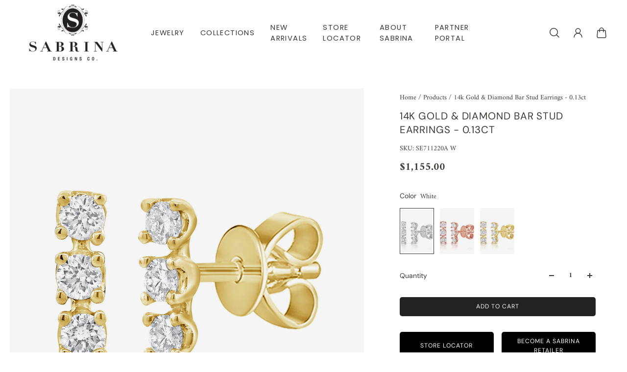

--- FILE ---
content_type: text/html; charset=utf-8
request_url: https://www.sabrinadesignsco.com/products/14k-gold-diamond-bar-stud-earrings
body_size: 41176
content:
<!doctype html>
<html lang='en'>
  <head>
    <meta charset='utf-8'>
    <meta http-equiv='X-UA-Compatible' content='IE=edge'>
    <meta name='viewport' content='width=device-width,initial-scale=1'>
    <meta name='theme-color' content='secondary'><meta name='description' content='14K GOLD DIAMOND BAR STUD EARRINGS Diamond Weight: D0.13 Diamond Count: 6 Gold Weight: 0.90 grams (approx.) This piece is perfect for everyday wear and makes the perfect Gift!  We certify that this is an authentic piece of Fine jewelry. Every piece is crafted with the utmost care and precision. You are assured of everl'><link rel='icon' type='image/png' href='//www.sabrinadesignsco.com/cdn/shop/files/favicon_logo.png?crop=center&height=32&v=1614310087&width=32'><meta property='og:site_name' content='Sabrina Design '>
<meta property='og:url' content='https://www.sabrinadesignsco.com/products/14k-gold-diamond-bar-stud-earrings'>
<meta property='og:title' content='14k Gold &amp; Diamond Bar Stud Earrings - 0.13ct'>
<meta property='og:type' content='product'>
<meta property='og:description' content='14K GOLD DIAMOND BAR STUD EARRINGS Diamond Weight: D0.13 Diamond Count: 6 Gold Weight: 0.90 grams (approx.) This piece is perfect for everyday wear and makes the perfect Gift!  We certify that this is an authentic piece of Fine jewelry. Every piece is crafted with the utmost care and precision. You are assured of everl'><meta
    property='og:image'
    content='http://www.sabrinadesignsco.com/cdn/shop/products/SE711220AY.jpg?crop=center&height=1500&v=1747408268&width=1500'
  >
  <meta
    property='og:image:secure_url'
    content='https://www.sabrinadesignsco.com/cdn/shop/products/SE711220AY.jpg?crop=center&height=1500&v=1747408268&width=1500'
  >
  <meta property='og:image:width' content='1500'>
  <meta property='og:image:height' content='1500'><meta property='og:price:amount' content='1,125.00'>
  <meta property='og:price:currency' content='USD'><meta name='twitter:card' content='summary_large_image'>
<meta name='twitter:title' content='14k Gold &amp; Diamond Bar Stud Earrings - 0.13ct'>
<meta name='twitter:description' content='14K GOLD DIAMOND BAR STUD EARRINGS Diamond Weight: D0.13 Diamond Count: 6 Gold Weight: 0.90 grams (approx.) This piece is perfect for everyday wear and makes the perfect Gift!  We certify that this is an authentic piece of Fine jewelry. Every piece is crafted with the utmost care and precision. You are assured of everl'>

    <link rel='canonical' href='https://www.sabrinadesignsco.com/products/14k-gold-diamond-bar-stud-earrings'>
    <link rel='preconnect' href='https://cdn.shopify.com' crossorigin>
    <link rel='preconnect' href='https://fonts.shopifycdn.com' crossorigin>

    <title>
      14k Gold &amp; Diamond Bar Stud Earrings - 0.13ct
 &ndash; Sabrina Design </title>

    <style data-shopify>:root{/* product card */--gsc-product-card-title-font-family:Poppins, sans-serif;--gsc-product-card-title-font-style:normal;--gsc-product-card-title-font-weight:500;--gsc-product-card-title-transform:normal;--gsc-product-card-title-letter-spacing:0px;--gsc-product-card-title-font-size:calc(1.4rem * 1.1);--gsc-product-card-title-line-height:calc(22 / 14);--gsc-product-card-price-font-size:var(--gsc-product-card-price-font-size-xs);--gsc-product-card-price-line-height:var(--gsc-product-card-price-line-height-xs);--gsc-product-card-price-font-weight:700;--gsc-product-sale-badge-background:rgba(240, 255, 46, 1.0);--gsc-product-sale-badge-color:rgba(45, 45, 45, 1.0);--gsc-product-sold-out-badge-background:255, 253, 245;--gsc-product-sold-out-badge-color:20, 20, 22;--gsc-product-custom-badge-1-background:rgba(255, 253, 245, 1.0);--gsc-product-custom-badge-1-color:rgba(59, 57, 51, 1.0);--gsc-product-custom-badge-2-background:rgba(93, 84, 163, 1.0);--gsc-product-custom-badge-2-color:rgba(255, 255, 255, 1.0);--gsc-product-custom-badge-3-background:rgba(163, 103, 84, 1.0);--gsc-product-custom-badge-3-color:rgba(255, 255, 255, 1.0);/* product and product card badges */--gsc-product-highlight-price-color:rgba(75, 135, 95, 1.0);--gsc-product-sale-amount-badge-background:rgba(240, 255, 46, 1.0);--gsc-product-sale-amount-badge-color:rgba(45, 45, 45, 1.0);/* cart icon in header */--gsc-header-cart-icon-background-color:#f2efe3;--gsc-header-cart-icon-text-color:#3b3933;/* shipping bar */--gsc-free-shipping-bar-bg:59, 57, 51;--gsc-free-shipping-bar-gradient:linear-gradient(90deg, rgba(255, 167, 35, 1), rgba(165, 255, 51, 1) 100%);--gsc-free-shipping-bar-color:59, 57, 51;/* headings */--gsc-headings-font-family:"DM Sans", sans-serif;--gsc-headings-font-style:normal;--gsc-headings-font-weight:400;--gsc-headings-text-transform:uppercase;--gsc-headings-letter-spacing:0.9px;--gsc-headings-word-spacing:0rem;--gsc-headings-font-scale:0.79;/* body text */--gsc-body-font-family:Amiri, serif;--gsc-body-font-style:normal;--gsc-body-font-weight:400;--gsc-body-font-scale:0.87;--gsc-body-font-opacity:100%;/* button */--gsc-button-font-family:"DM Sans", sans-serif;--gsc-button-font-style:normal;--gsc-button-font-weight:400;--gsc-button-letter-spacing:1px;--gsc-button-font-size:calc(1.4rem * 0.88);--gsc-button-line-height:calc(22 / 14);--gsc-button-text-transform:uppercase;/* menu */--gsc-menu-font-family:Poppins, sans-serif;--gsc-menu-font-style:normal;--gsc-menu-font-weight:400;--gsc-menu-font-letter-spacing:1.4px;--gsc-menu-font-size:calc(var(--gsc-fz-11) * 0.92);--gsc-drawer-menu-font-size:calc(var(--gsc-fz-11) * 0.88);--gsc-drawer-menu-font-letter-spacing:1px;--gsc-menu-line-height:calc(24 / 16);--gsc-menu-text-transform:normal;/* icons */--gsc-blockquote-icon:url(//www.sabrinadesignsco.com/cdn/shop/t/14/assets/blockquote-icon_small.png?v=135287403125014426651716481829);/* container */--gsc-page-width:2560px;--gsc-aside-padding-size:max(12px, min(20px, 33px));--gsc-modals-and-header-paddings:min(20px, 33px);/* drawers and modals */--gsc-drawer-transition-duration:0.5s;--gsc-drawer-transition-timing:cubic-bezier(0.24, 0.25, 0, 1);--gsc-drawer-modal-shadow:none;--gsc-default-card-image-ratio:var(--gsc-square-image-ratio);--gsc-default-shape-fill-mode:cover;}body{--gsc-overlay-color:20, 20, 22;--gsc-overlay-opacity:30%;--gsc-overlay-blur:2.5px;}.color-default{--gsc-text-color:59, 57, 51;--gsc-background-color:255, 255, 255;--gsc-foreground-color:255, 255, 255;--gsc-border-color:230, 225, 209;--gsc-button-background-color:34, 34, 34;--gsc-button-text-color:255, 255, 255;--gsc-outline-button-background-color:34, 34, 34;--gsc-outline-button-text-color:45, 45, 45;--gsc-image-opacity-color:59, 57, 51;}body,.color-primary{--gsc-text-color:255, 255, 255;--gsc-background-color:255, 255, 255;--gsc-foreground-color:255, 255, 255;--gsc-border-color:255, 255, 255;--gsc-button-background-color:236, 232, 218;--gsc-button-text-color:59, 57, 51;--gsc-outline-button-background-color:255, 131, 41;--gsc-outline-button-text-color:255, 131, 41;--gsc-image-opacity-color:59, 57, 51;}.color-secondary{--gsc-text-color:59, 57, 51;--gsc-background-color:255, 255, 255;--gsc-foreground-color:255, 255, 255;--gsc-border-color:230, 225, 209;--gsc-button-background-color:34, 34, 34;--gsc-button-text-color:255, 255, 255;--gsc-outline-button-background-color:34, 34, 34;--gsc-outline-button-text-color:45, 45, 45;--gsc-image-opacity-color:59, 57, 51;}.color-custom-1{--gsc-text-color:255, 255, 255;--gsc-background-color:138, 138, 138;--gsc-foreground-color:45, 45, 45;--gsc-border-color:73, 73, 73;--gsc-button-background-color:34, 34, 34;--gsc-button-text-color:34, 34, 34;--gsc-outline-button-background-color:240, 255, 46;--gsc-outline-button-text-color:240, 255, 46;--gsc-image-opacity-color:34, 34, 34;}.color-custom-2{--gsc-text-color:59, 57, 51;--gsc-background-color:249, 255, 46;--gsc-foreground-color:255, 231, 19;--gsc-border-color:255, 239, 95;--gsc-button-background-color:135, 41, 255;--gsc-button-text-color:249, 255, 46;--gsc-outline-button-background-color:135, 41, 255;--gsc-outline-button-text-color:135, 41, 255;--gsc-image-opacity-color:249, 255, 46;}.color-custom-3{--gsc-text-color:243, 252, 129;--gsc-background-color:61, 70, 48;--gsc-foreground-color:37, 40, 43;--gsc-border-color:55, 62, 45;--gsc-button-background-color:255, 191, 26;--gsc-button-text-color:61, 70, 48;--gsc-outline-button-background-color:255, 191, 26;--gsc-outline-button-text-color:255, 191, 26;--gsc-image-opacity-color:44, 69, 52;}.color-white{--gsc-text-color:243, 252, 129;--gsc-background-color:37, 50, 48;--gsc-foreground-color:50, 63, 61;--gsc-border-color:57, 73, 70;--gsc-button-background-color:225, 255, 62;--gsc-button-text-color:37, 50, 48;--gsc-outline-button-background-color:225, 255, 62;--gsc-outline-button-text-color:225, 255, 62;--gsc-image-opacity-color:22, 25, 25;}.color-black{--gsc-text-color:54, 52, 46;--gsc-background-color:247, 209, 73;--gsc-foreground-color:254, 250, 232;--gsc-border-color:255, 229, 136;--gsc-button-background-color:255, 131, 41;--gsc-button-text-color:255, 255, 255;--gsc-outline-button-background-color:255, 131, 41;--gsc-outline-button-text-color:255, 131, 41;--gsc-image-opacity-color:255, 206, 30;}.color-custom-5{--gsc-text-color:255, 251, 193;--gsc-background-color:176, 65, 38;--gsc-foreground-color:255, 105, 58;--gsc-border-color:218, 90, 50;--gsc-button-background-color:238, 255, 49;--gsc-button-text-color:126, 46, 27;--gsc-outline-button-background-color:238, 255, 49;--gsc-outline-button-text-color:238, 255, 49;--gsc-image-opacity-color:65, 31, 22;}</style> 
    <link href="//www.sabrinadesignsco.com/cdn/shop/t/14/assets/bundle.js?v=159754033546080754051716481829" as="script" rel="preload">
    <link href="//www.sabrinadesignsco.com/cdn/shop/t/14/assets/bundle.css?v=17944906892333839351718198097" rel="stylesheet" type="text/css" media="all" />
    <link rel='preload' as='font' href='//www.sabrinadesignsco.com/cdn/fonts/amiri/amiri_n4.fee8c3379b68ea3b9c7241a63b8a252071faad52.woff2' type='font/woff2' crossorigin><style data-shopify>
    @font-face {
  font-family: Amiri;
  font-weight: 400;
  font-style: normal;
  font-display: swap;
  src: url("//www.sabrinadesignsco.com/cdn/fonts/amiri/amiri_n4.fee8c3379b68ea3b9c7241a63b8a252071faad52.woff2") format("woff2"),
       url("//www.sabrinadesignsco.com/cdn/fonts/amiri/amiri_n4.94cde4e18ec8ae53bf8f7240b84e1f76ce23772d.woff") format("woff");
}


    
    @font-face {
  font-family: Amiri;
  font-weight: 400;
  font-style: normal;
  font-display: swap;
  src: url("//www.sabrinadesignsco.com/cdn/fonts/amiri/amiri_n4.fee8c3379b68ea3b9c7241a63b8a252071faad52.woff2") format("woff2"),
       url("//www.sabrinadesignsco.com/cdn/fonts/amiri/amiri_n4.94cde4e18ec8ae53bf8f7240b84e1f76ce23772d.woff") format("woff");
}

    
    
    @font-face {
  font-family: Amiri;
  font-weight: 700;
  font-style: normal;
  font-display: swap;
  src: url("//www.sabrinadesignsco.com/cdn/fonts/amiri/amiri_n7.18bdf9995a65958ebe1ecc6a8e58369f2e5fde36.woff2") format("woff2"),
       url("//www.sabrinadesignsco.com/cdn/fonts/amiri/amiri_n7.4018e09897bebe29690de457ff22ede457913518.woff") format("woff");
}


    
    @font-face {
  font-family: Amiri;
  font-weight: 400;
  font-style: italic;
  font-display: swap;
  src: url("//www.sabrinadesignsco.com/cdn/fonts/amiri/amiri_i4.95beacf234505f7529ea2b9b84305503763d41e2.woff2") format("woff2"),
       url("//www.sabrinadesignsco.com/cdn/fonts/amiri/amiri_i4.8d0b215ae13ef2acc52deb9eff6cd2c66724cd2c.woff") format("woff");
}

    
    
    @font-face {
  font-family: Amiri;
  font-weight: 700;
  font-style: italic;
  font-display: swap;
  src: url("//www.sabrinadesignsco.com/cdn/fonts/amiri/amiri_i7.d86700268b4250b5d5dd87a772497e6709d54e11.woff2") format("woff2"),
       url("//www.sabrinadesignsco.com/cdn/fonts/amiri/amiri_i7.cb7296b13edcdeb3c0aa02998d8a90203078f1a1.woff") format("woff");
}

  </style>


<link rel='preload' as='font' href='//www.sabrinadesignsco.com/cdn/fonts/dm_sans/dmsans_n4.ec80bd4dd7e1a334c969c265873491ae56018d72.woff2' type='font/woff2' crossorigin><style data-shopify>
    @font-face {
  font-family: "DM Sans";
  font-weight: 400;
  font-style: normal;
  font-display: swap;
  src: url("//www.sabrinadesignsco.com/cdn/fonts/dm_sans/dmsans_n4.ec80bd4dd7e1a334c969c265873491ae56018d72.woff2") format("woff2"),
       url("//www.sabrinadesignsco.com/cdn/fonts/dm_sans/dmsans_n4.87bdd914d8a61247b911147ae68e754d695c58a6.woff") format("woff");
}


    @font-face {
  font-family: "DM Sans";
  font-weight: 300;
  font-style: normal;
  font-display: swap;
  src: url("//www.sabrinadesignsco.com/cdn/fonts/dm_sans/dmsans_n3.d218434bb518134511e5205d90c23cfb8a1b261b.woff2") format("woff2"),
       url("//www.sabrinadesignsco.com/cdn/fonts/dm_sans/dmsans_n3.0c324a11de656e0e3f656188ad5de9ff34f70c04.woff") format("woff");
}

    @font-face {
  font-family: "DM Sans";
  font-weight: 400;
  font-style: normal;
  font-display: swap;
  src: url("//www.sabrinadesignsco.com/cdn/fonts/dm_sans/dmsans_n4.ec80bd4dd7e1a334c969c265873491ae56018d72.woff2") format("woff2"),
       url("//www.sabrinadesignsco.com/cdn/fonts/dm_sans/dmsans_n4.87bdd914d8a61247b911147ae68e754d695c58a6.woff") format("woff");
}

    @font-face {
  font-family: "DM Sans";
  font-weight: 500;
  font-style: normal;
  font-display: swap;
  src: url("//www.sabrinadesignsco.com/cdn/fonts/dm_sans/dmsans_n5.8a0f1984c77eb7186ceb87c4da2173ff65eb012e.woff2") format("woff2"),
       url("//www.sabrinadesignsco.com/cdn/fonts/dm_sans/dmsans_n5.9ad2e755a89e15b3d6c53259daad5fc9609888e6.woff") format("woff");
}

    @font-face {
  font-family: "DM Sans";
  font-weight: 600;
  font-style: normal;
  font-display: swap;
  src: url("//www.sabrinadesignsco.com/cdn/fonts/dm_sans/dmsans_n6.70a2453ea926d613c6a2f89af05180d14b3a7c96.woff2") format("woff2"),
       url("//www.sabrinadesignsco.com/cdn/fonts/dm_sans/dmsans_n6.355605667bef215872257574b57fc097044f7e20.woff") format("woff");
}

    @font-face {
  font-family: "DM Sans";
  font-weight: 700;
  font-style: normal;
  font-display: swap;
  src: url("//www.sabrinadesignsco.com/cdn/fonts/dm_sans/dmsans_n7.97e21d81502002291ea1de8aefb79170c6946ce5.woff2") format("woff2"),
       url("//www.sabrinadesignsco.com/cdn/fonts/dm_sans/dmsans_n7.af5c214f5116410ca1d53a2090665620e78e2e1b.woff") format("woff");
}


    @font-face {
  font-family: "DM Sans";
  font-weight: 300;
  font-style: italic;
  font-display: swap;
  src: url("//www.sabrinadesignsco.com/cdn/fonts/dm_sans/dmsans_i3.cf32206a8995abc7c8c1c761d4057a4728acd370.woff2") format("woff2"),
       url("//www.sabrinadesignsco.com/cdn/fonts/dm_sans/dmsans_i3.b485aa24a097d5067a26fc4100ad5d538e05ee39.woff") format("woff");
}

    @font-face {
  font-family: "DM Sans";
  font-weight: 400;
  font-style: italic;
  font-display: swap;
  src: url("//www.sabrinadesignsco.com/cdn/fonts/dm_sans/dmsans_i4.b8fe05e69ee95d5a53155c346957d8cbf5081c1a.woff2") format("woff2"),
       url("//www.sabrinadesignsco.com/cdn/fonts/dm_sans/dmsans_i4.403fe28ee2ea63e142575c0aa47684d65f8c23a0.woff") format("woff");
}

    @font-face {
  font-family: "DM Sans";
  font-weight: 500;
  font-style: italic;
  font-display: swap;
  src: url("//www.sabrinadesignsco.com/cdn/fonts/dm_sans/dmsans_i5.8654104650c013677e3def7db9b31bfbaa34e59a.woff2") format("woff2"),
       url("//www.sabrinadesignsco.com/cdn/fonts/dm_sans/dmsans_i5.a0dc844d8a75a4232f255fc600ad5a295572bed9.woff") format("woff");
}

    @font-face {
  font-family: "DM Sans";
  font-weight: 600;
  font-style: italic;
  font-display: swap;
  src: url("//www.sabrinadesignsco.com/cdn/fonts/dm_sans/dmsans_i6.b7d5b35c5f29523529e1bf4a3d0de71a44a277b6.woff2") format("woff2"),
       url("//www.sabrinadesignsco.com/cdn/fonts/dm_sans/dmsans_i6.9b760cc5bdd17b4de2c70249ba49bd707f27a31b.woff") format("woff");
}

    @font-face {
  font-family: "DM Sans";
  font-weight: 700;
  font-style: italic;
  font-display: swap;
  src: url("//www.sabrinadesignsco.com/cdn/fonts/dm_sans/dmsans_i7.52b57f7d7342eb7255084623d98ab83fd96e7f9b.woff2") format("woff2"),
       url("//www.sabrinadesignsco.com/cdn/fonts/dm_sans/dmsans_i7.d5e14ef18a1d4a8ce78a4187580b4eb1759c2eda.woff") format("woff");
}

  </style>


<link
      rel='preload'
      as='font'
      href='//www.sabrinadesignsco.com/cdn/fonts/poppins/poppins_n5.ad5b4b72b59a00358afc706450c864c3c8323842.woff2'
      type='font/woff2'
      crossorigin
    ><style data-shopify>
    @font-face {
  font-family: Poppins;
  font-weight: 300;
  font-style: normal;
  font-display: swap;
  src: url("//www.sabrinadesignsco.com/cdn/fonts/poppins/poppins_n3.05f58335c3209cce17da4f1f1ab324ebe2982441.woff2") format("woff2"),
       url("//www.sabrinadesignsco.com/cdn/fonts/poppins/poppins_n3.6971368e1f131d2c8ff8e3a44a36b577fdda3ff5.woff") format("woff");
}

    @font-face {
  font-family: Poppins;
  font-weight: 400;
  font-style: normal;
  font-display: swap;
  src: url("//www.sabrinadesignsco.com/cdn/fonts/poppins/poppins_n4.0ba78fa5af9b0e1a374041b3ceaadf0a43b41362.woff2") format("woff2"),
       url("//www.sabrinadesignsco.com/cdn/fonts/poppins/poppins_n4.214741a72ff2596839fc9760ee7a770386cf16ca.woff") format("woff");
}

    @font-face {
  font-family: Poppins;
  font-weight: 500;
  font-style: normal;
  font-display: swap;
  src: url("//www.sabrinadesignsco.com/cdn/fonts/poppins/poppins_n5.ad5b4b72b59a00358afc706450c864c3c8323842.woff2") format("woff2"),
       url("//www.sabrinadesignsco.com/cdn/fonts/poppins/poppins_n5.33757fdf985af2d24b32fcd84c9a09224d4b2c39.woff") format("woff");
}

    @font-face {
  font-family: Poppins;
  font-weight: 600;
  font-style: normal;
  font-display: swap;
  src: url("//www.sabrinadesignsco.com/cdn/fonts/poppins/poppins_n6.aa29d4918bc243723d56b59572e18228ed0786f6.woff2") format("woff2"),
       url("//www.sabrinadesignsco.com/cdn/fonts/poppins/poppins_n6.5f815d845fe073750885d5b7e619ee00e8111208.woff") format("woff");
}

    @font-face {
  font-family: Poppins;
  font-weight: 700;
  font-style: normal;
  font-display: swap;
  src: url("//www.sabrinadesignsco.com/cdn/fonts/poppins/poppins_n7.56758dcf284489feb014a026f3727f2f20a54626.woff2") format("woff2"),
       url("//www.sabrinadesignsco.com/cdn/fonts/poppins/poppins_n7.f34f55d9b3d3205d2cd6f64955ff4b36f0cfd8da.woff") format("woff");
}


    @font-face {
  font-family: Poppins;
  font-weight: 300;
  font-style: italic;
  font-display: swap;
  src: url("//www.sabrinadesignsco.com/cdn/fonts/poppins/poppins_i3.8536b4423050219f608e17f134fe9ea3b01ed890.woff2") format("woff2"),
       url("//www.sabrinadesignsco.com/cdn/fonts/poppins/poppins_i3.0f4433ada196bcabf726ed78f8e37e0995762f7f.woff") format("woff");
}

    @font-face {
  font-family: Poppins;
  font-weight: 400;
  font-style: italic;
  font-display: swap;
  src: url("//www.sabrinadesignsco.com/cdn/fonts/poppins/poppins_i4.846ad1e22474f856bd6b81ba4585a60799a9f5d2.woff2") format("woff2"),
       url("//www.sabrinadesignsco.com/cdn/fonts/poppins/poppins_i4.56b43284e8b52fc64c1fd271f289a39e8477e9ec.woff") format("woff");
}

    @font-face {
  font-family: Poppins;
  font-weight: 500;
  font-style: italic;
  font-display: swap;
  src: url("//www.sabrinadesignsco.com/cdn/fonts/poppins/poppins_i5.6acfce842c096080e34792078ef3cb7c3aad24d4.woff2") format("woff2"),
       url("//www.sabrinadesignsco.com/cdn/fonts/poppins/poppins_i5.a49113e4fe0ad7fd7716bd237f1602cbec299b3c.woff") format("woff");
}

    @font-face {
  font-family: Poppins;
  font-weight: 600;
  font-style: italic;
  font-display: swap;
  src: url("//www.sabrinadesignsco.com/cdn/fonts/poppins/poppins_i6.bb8044d6203f492888d626dafda3c2999253e8e9.woff2") format("woff2"),
       url("//www.sabrinadesignsco.com/cdn/fonts/poppins/poppins_i6.e233dec1a61b1e7dead9f920159eda42280a02c3.woff") format("woff");
}

    @font-face {
  font-family: Poppins;
  font-weight: 700;
  font-style: italic;
  font-display: swap;
  src: url("//www.sabrinadesignsco.com/cdn/fonts/poppins/poppins_i7.42fd71da11e9d101e1e6c7932199f925f9eea42d.woff2") format("woff2"),
       url("//www.sabrinadesignsco.com/cdn/fonts/poppins/poppins_i7.ec8499dbd7616004e21155106d13837fff4cf556.woff") format("woff");
}

  </style>







    <script>window.performance && window.performance.mark && window.performance.mark('shopify.content_for_header.start');</script><meta id="shopify-digital-wallet" name="shopify-digital-wallet" content="/3384639537/digital_wallets/dialog">
<meta name="shopify-checkout-api-token" content="6fe53f923b2ea1c0e3211fb8868c99bc">
<link rel="alternate" type="application/json+oembed" href="https://www.sabrinadesignsco.com/products/14k-gold-diamond-bar-stud-earrings.oembed">
<script async="async" src="/checkouts/internal/preloads.js?locale=en-US"></script>
<link rel="preconnect" href="https://shop.app" crossorigin="anonymous">
<script async="async" src="https://shop.app/checkouts/internal/preloads.js?locale=en-US&shop_id=3384639537" crossorigin="anonymous"></script>
<script id="shopify-features" type="application/json">{"accessToken":"6fe53f923b2ea1c0e3211fb8868c99bc","betas":["rich-media-storefront-analytics"],"domain":"www.sabrinadesignsco.com","predictiveSearch":true,"shopId":3384639537,"locale":"en"}</script>
<script>var Shopify = Shopify || {};
Shopify.shop = "sabrina-design-co.myshopify.com";
Shopify.locale = "en";
Shopify.currency = {"active":"USD","rate":"1.0"};
Shopify.country = "US";
Shopify.theme = {"name":"Updated copy of Aurora","id":129031635027,"schema_name":"Aurora","schema_version":"3.2.0","theme_store_id":1770,"role":"main"};
Shopify.theme.handle = "null";
Shopify.theme.style = {"id":null,"handle":null};
Shopify.cdnHost = "www.sabrinadesignsco.com/cdn";
Shopify.routes = Shopify.routes || {};
Shopify.routes.root = "/";</script>
<script type="module">!function(o){(o.Shopify=o.Shopify||{}).modules=!0}(window);</script>
<script>!function(o){function n(){var o=[];function n(){o.push(Array.prototype.slice.apply(arguments))}return n.q=o,n}var t=o.Shopify=o.Shopify||{};t.loadFeatures=n(),t.autoloadFeatures=n()}(window);</script>
<script>
  window.ShopifyPay = window.ShopifyPay || {};
  window.ShopifyPay.apiHost = "shop.app\/pay";
  window.ShopifyPay.redirectState = null;
</script>
<script id="shop-js-analytics" type="application/json">{"pageType":"product"}</script>
<script defer="defer" async type="module" src="//www.sabrinadesignsco.com/cdn/shopifycloud/shop-js/modules/v2/client.init-shop-cart-sync_BT-GjEfc.en.esm.js"></script>
<script defer="defer" async type="module" src="//www.sabrinadesignsco.com/cdn/shopifycloud/shop-js/modules/v2/chunk.common_D58fp_Oc.esm.js"></script>
<script defer="defer" async type="module" src="//www.sabrinadesignsco.com/cdn/shopifycloud/shop-js/modules/v2/chunk.modal_xMitdFEc.esm.js"></script>
<script type="module">
  await import("//www.sabrinadesignsco.com/cdn/shopifycloud/shop-js/modules/v2/client.init-shop-cart-sync_BT-GjEfc.en.esm.js");
await import("//www.sabrinadesignsco.com/cdn/shopifycloud/shop-js/modules/v2/chunk.common_D58fp_Oc.esm.js");
await import("//www.sabrinadesignsco.com/cdn/shopifycloud/shop-js/modules/v2/chunk.modal_xMitdFEc.esm.js");

  window.Shopify.SignInWithShop?.initShopCartSync?.({"fedCMEnabled":true,"windoidEnabled":true});

</script>
<script>
  window.Shopify = window.Shopify || {};
  if (!window.Shopify.featureAssets) window.Shopify.featureAssets = {};
  window.Shopify.featureAssets['shop-js'] = {"shop-cart-sync":["modules/v2/client.shop-cart-sync_DZOKe7Ll.en.esm.js","modules/v2/chunk.common_D58fp_Oc.esm.js","modules/v2/chunk.modal_xMitdFEc.esm.js"],"init-fed-cm":["modules/v2/client.init-fed-cm_B6oLuCjv.en.esm.js","modules/v2/chunk.common_D58fp_Oc.esm.js","modules/v2/chunk.modal_xMitdFEc.esm.js"],"shop-cash-offers":["modules/v2/client.shop-cash-offers_D2sdYoxE.en.esm.js","modules/v2/chunk.common_D58fp_Oc.esm.js","modules/v2/chunk.modal_xMitdFEc.esm.js"],"shop-login-button":["modules/v2/client.shop-login-button_QeVjl5Y3.en.esm.js","modules/v2/chunk.common_D58fp_Oc.esm.js","modules/v2/chunk.modal_xMitdFEc.esm.js"],"pay-button":["modules/v2/client.pay-button_DXTOsIq6.en.esm.js","modules/v2/chunk.common_D58fp_Oc.esm.js","modules/v2/chunk.modal_xMitdFEc.esm.js"],"shop-button":["modules/v2/client.shop-button_DQZHx9pm.en.esm.js","modules/v2/chunk.common_D58fp_Oc.esm.js","modules/v2/chunk.modal_xMitdFEc.esm.js"],"avatar":["modules/v2/client.avatar_BTnouDA3.en.esm.js"],"init-windoid":["modules/v2/client.init-windoid_CR1B-cfM.en.esm.js","modules/v2/chunk.common_D58fp_Oc.esm.js","modules/v2/chunk.modal_xMitdFEc.esm.js"],"init-shop-for-new-customer-accounts":["modules/v2/client.init-shop-for-new-customer-accounts_C_vY_xzh.en.esm.js","modules/v2/client.shop-login-button_QeVjl5Y3.en.esm.js","modules/v2/chunk.common_D58fp_Oc.esm.js","modules/v2/chunk.modal_xMitdFEc.esm.js"],"init-shop-email-lookup-coordinator":["modules/v2/client.init-shop-email-lookup-coordinator_BI7n9ZSv.en.esm.js","modules/v2/chunk.common_D58fp_Oc.esm.js","modules/v2/chunk.modal_xMitdFEc.esm.js"],"init-shop-cart-sync":["modules/v2/client.init-shop-cart-sync_BT-GjEfc.en.esm.js","modules/v2/chunk.common_D58fp_Oc.esm.js","modules/v2/chunk.modal_xMitdFEc.esm.js"],"shop-toast-manager":["modules/v2/client.shop-toast-manager_DiYdP3xc.en.esm.js","modules/v2/chunk.common_D58fp_Oc.esm.js","modules/v2/chunk.modal_xMitdFEc.esm.js"],"init-customer-accounts":["modules/v2/client.init-customer-accounts_D9ZNqS-Q.en.esm.js","modules/v2/client.shop-login-button_QeVjl5Y3.en.esm.js","modules/v2/chunk.common_D58fp_Oc.esm.js","modules/v2/chunk.modal_xMitdFEc.esm.js"],"init-customer-accounts-sign-up":["modules/v2/client.init-customer-accounts-sign-up_iGw4briv.en.esm.js","modules/v2/client.shop-login-button_QeVjl5Y3.en.esm.js","modules/v2/chunk.common_D58fp_Oc.esm.js","modules/v2/chunk.modal_xMitdFEc.esm.js"],"shop-follow-button":["modules/v2/client.shop-follow-button_CqMgW2wH.en.esm.js","modules/v2/chunk.common_D58fp_Oc.esm.js","modules/v2/chunk.modal_xMitdFEc.esm.js"],"checkout-modal":["modules/v2/client.checkout-modal_xHeaAweL.en.esm.js","modules/v2/chunk.common_D58fp_Oc.esm.js","modules/v2/chunk.modal_xMitdFEc.esm.js"],"shop-login":["modules/v2/client.shop-login_D91U-Q7h.en.esm.js","modules/v2/chunk.common_D58fp_Oc.esm.js","modules/v2/chunk.modal_xMitdFEc.esm.js"],"lead-capture":["modules/v2/client.lead-capture_BJmE1dJe.en.esm.js","modules/v2/chunk.common_D58fp_Oc.esm.js","modules/v2/chunk.modal_xMitdFEc.esm.js"],"payment-terms":["modules/v2/client.payment-terms_Ci9AEqFq.en.esm.js","modules/v2/chunk.common_D58fp_Oc.esm.js","modules/v2/chunk.modal_xMitdFEc.esm.js"]};
</script>
<script>(function() {
  var isLoaded = false;
  function asyncLoad() {
    if (isLoaded) return;
    isLoaded = true;
    var urls = ["https:\/\/cloudsearch-1f874.kxcdn.com\/shopify.js?srp=\/a\/search\u0026shop=sabrina-design-co.myshopify.com","https:\/\/cdn-spurit.com\/shopify-apps\/wholesale-pricing-membership-manager\/clear-cart.js?shop=sabrina-design-co.myshopify.com","\/\/cdn.shopify.com\/proxy\/46ae626c91664d0653a7f9beb11cefe7b29ca13a60f6cf7d1d391144a715d19e\/bucket.useifsapp.com\/theme-files-min\/js\/ifs-script-tag-min.js?v=2\u0026shop=sabrina-design-co.myshopify.com\u0026sp-cache-control=cHVibGljLCBtYXgtYWdlPTkwMA"];
    for (var i = 0; i < urls.length; i++) {
      var s = document.createElement('script');
      s.type = 'text/javascript';
      s.async = true;
      s.src = urls[i];
      var x = document.getElementsByTagName('script')[0];
      x.parentNode.insertBefore(s, x);
    }
  };
  if(window.attachEvent) {
    window.attachEvent('onload', asyncLoad);
  } else {
    window.addEventListener('load', asyncLoad, false);
  }
})();</script>
<script id="__st">var __st={"a":3384639537,"offset":-18000,"reqid":"d5efa486-fa63-4a9c-9805-e03983bfd85f-1769207130","pageurl":"www.sabrinadesignsco.com\/products\/14k-gold-diamond-bar-stud-earrings","u":"eb37596a9b7d","p":"product","rtyp":"product","rid":6550707601491};</script>
<script>window.ShopifyPaypalV4VisibilityTracking = true;</script>
<script id="captcha-bootstrap">!function(){'use strict';const t='contact',e='account',n='new_comment',o=[[t,t],['blogs',n],['comments',n],[t,'customer']],c=[[e,'customer_login'],[e,'guest_login'],[e,'recover_customer_password'],[e,'create_customer']],r=t=>t.map((([t,e])=>`form[action*='/${t}']:not([data-nocaptcha='true']) input[name='form_type'][value='${e}']`)).join(','),a=t=>()=>t?[...document.querySelectorAll(t)].map((t=>t.form)):[];function s(){const t=[...o],e=r(t);return a(e)}const i='password',u='form_key',d=['recaptcha-v3-token','g-recaptcha-response','h-captcha-response',i],f=()=>{try{return window.sessionStorage}catch{return}},m='__shopify_v',_=t=>t.elements[u];function p(t,e,n=!1){try{const o=window.sessionStorage,c=JSON.parse(o.getItem(e)),{data:r}=function(t){const{data:e,action:n}=t;return t[m]||n?{data:e,action:n}:{data:t,action:n}}(c);for(const[e,n]of Object.entries(r))t.elements[e]&&(t.elements[e].value=n);n&&o.removeItem(e)}catch(o){console.error('form repopulation failed',{error:o})}}const l='form_type',E='cptcha';function T(t){t.dataset[E]=!0}const w=window,h=w.document,L='Shopify',v='ce_forms',y='captcha';let A=!1;((t,e)=>{const n=(g='f06e6c50-85a8-45c8-87d0-21a2b65856fe',I='https://cdn.shopify.com/shopifycloud/storefront-forms-hcaptcha/ce_storefront_forms_captcha_hcaptcha.v1.5.2.iife.js',D={infoText:'Protected by hCaptcha',privacyText:'Privacy',termsText:'Terms'},(t,e,n)=>{const o=w[L][v],c=o.bindForm;if(c)return c(t,g,e,D).then(n);var r;o.q.push([[t,g,e,D],n]),r=I,A||(h.body.append(Object.assign(h.createElement('script'),{id:'captcha-provider',async:!0,src:r})),A=!0)});var g,I,D;w[L]=w[L]||{},w[L][v]=w[L][v]||{},w[L][v].q=[],w[L][y]=w[L][y]||{},w[L][y].protect=function(t,e){n(t,void 0,e),T(t)},Object.freeze(w[L][y]),function(t,e,n,w,h,L){const[v,y,A,g]=function(t,e,n){const i=e?o:[],u=t?c:[],d=[...i,...u],f=r(d),m=r(i),_=r(d.filter((([t,e])=>n.includes(e))));return[a(f),a(m),a(_),s()]}(w,h,L),I=t=>{const e=t.target;return e instanceof HTMLFormElement?e:e&&e.form},D=t=>v().includes(t);t.addEventListener('submit',(t=>{const e=I(t);if(!e)return;const n=D(e)&&!e.dataset.hcaptchaBound&&!e.dataset.recaptchaBound,o=_(e),c=g().includes(e)&&(!o||!o.value);(n||c)&&t.preventDefault(),c&&!n&&(function(t){try{if(!f())return;!function(t){const e=f();if(!e)return;const n=_(t);if(!n)return;const o=n.value;o&&e.removeItem(o)}(t);const e=Array.from(Array(32),(()=>Math.random().toString(36)[2])).join('');!function(t,e){_(t)||t.append(Object.assign(document.createElement('input'),{type:'hidden',name:u})),t.elements[u].value=e}(t,e),function(t,e){const n=f();if(!n)return;const o=[...t.querySelectorAll(`input[type='${i}']`)].map((({name:t})=>t)),c=[...d,...o],r={};for(const[a,s]of new FormData(t).entries())c.includes(a)||(r[a]=s);n.setItem(e,JSON.stringify({[m]:1,action:t.action,data:r}))}(t,e)}catch(e){console.error('failed to persist form',e)}}(e),e.submit())}));const S=(t,e)=>{t&&!t.dataset[E]&&(n(t,e.some((e=>e===t))),T(t))};for(const o of['focusin','change'])t.addEventListener(o,(t=>{const e=I(t);D(e)&&S(e,y())}));const B=e.get('form_key'),M=e.get(l),P=B&&M;t.addEventListener('DOMContentLoaded',(()=>{const t=y();if(P)for(const e of t)e.elements[l].value===M&&p(e,B);[...new Set([...A(),...v().filter((t=>'true'===t.dataset.shopifyCaptcha))])].forEach((e=>S(e,t)))}))}(h,new URLSearchParams(w.location.search),n,t,e,['guest_login'])})(!0,!0)}();</script>
<script integrity="sha256-4kQ18oKyAcykRKYeNunJcIwy7WH5gtpwJnB7kiuLZ1E=" data-source-attribution="shopify.loadfeatures" defer="defer" src="//www.sabrinadesignsco.com/cdn/shopifycloud/storefront/assets/storefront/load_feature-a0a9edcb.js" crossorigin="anonymous"></script>
<script crossorigin="anonymous" defer="defer" src="//www.sabrinadesignsco.com/cdn/shopifycloud/storefront/assets/shopify_pay/storefront-65b4c6d7.js?v=20250812"></script>
<script data-source-attribution="shopify.dynamic_checkout.dynamic.init">var Shopify=Shopify||{};Shopify.PaymentButton=Shopify.PaymentButton||{isStorefrontPortableWallets:!0,init:function(){window.Shopify.PaymentButton.init=function(){};var t=document.createElement("script");t.src="https://www.sabrinadesignsco.com/cdn/shopifycloud/portable-wallets/latest/portable-wallets.en.js",t.type="module",document.head.appendChild(t)}};
</script>
<script data-source-attribution="shopify.dynamic_checkout.buyer_consent">
  function portableWalletsHideBuyerConsent(e){var t=document.getElementById("shopify-buyer-consent"),n=document.getElementById("shopify-subscription-policy-button");t&&n&&(t.classList.add("hidden"),t.setAttribute("aria-hidden","true"),n.removeEventListener("click",e))}function portableWalletsShowBuyerConsent(e){var t=document.getElementById("shopify-buyer-consent"),n=document.getElementById("shopify-subscription-policy-button");t&&n&&(t.classList.remove("hidden"),t.removeAttribute("aria-hidden"),n.addEventListener("click",e))}window.Shopify?.PaymentButton&&(window.Shopify.PaymentButton.hideBuyerConsent=portableWalletsHideBuyerConsent,window.Shopify.PaymentButton.showBuyerConsent=portableWalletsShowBuyerConsent);
</script>
<script data-source-attribution="shopify.dynamic_checkout.cart.bootstrap">document.addEventListener("DOMContentLoaded",(function(){function t(){return document.querySelector("shopify-accelerated-checkout-cart, shopify-accelerated-checkout")}if(t())Shopify.PaymentButton.init();else{new MutationObserver((function(e,n){t()&&(Shopify.PaymentButton.init(),n.disconnect())})).observe(document.body,{childList:!0,subtree:!0})}}));
</script>
<link id="shopify-accelerated-checkout-styles" rel="stylesheet" media="screen" href="https://www.sabrinadesignsco.com/cdn/shopifycloud/portable-wallets/latest/accelerated-checkout-backwards-compat.css" crossorigin="anonymous">
<style id="shopify-accelerated-checkout-cart">
        #shopify-buyer-consent {
  margin-top: 1em;
  display: inline-block;
  width: 100%;
}

#shopify-buyer-consent.hidden {
  display: none;
}

#shopify-subscription-policy-button {
  background: none;
  border: none;
  padding: 0;
  text-decoration: underline;
  font-size: inherit;
  cursor: pointer;
}

#shopify-subscription-policy-button::before {
  box-shadow: none;
}

      </style>

<script>window.performance && window.performance.mark && window.performance.mark('shopify.content_for_header.end');</script>
  <!-- BEGIN app block: shopify://apps/xcloud-search-product-filter/blocks/cloudsearch_opt/8ddbd0bf-e311-492e-ab28-69d0ad268fac --><!-- END app block --><script src="https://cdn.shopify.com/extensions/019b03f2-74ec-7b24-a3a5-6d0193115a31/cloudsearch-63/assets/shopify.js" type="text/javascript" defer="defer"></script>
<link href="https://monorail-edge.shopifysvc.com" rel="dns-prefetch">
<script>(function(){if ("sendBeacon" in navigator && "performance" in window) {try {var session_token_from_headers = performance.getEntriesByType('navigation')[0].serverTiming.find(x => x.name == '_s').description;} catch {var session_token_from_headers = undefined;}var session_cookie_matches = document.cookie.match(/_shopify_s=([^;]*)/);var session_token_from_cookie = session_cookie_matches && session_cookie_matches.length === 2 ? session_cookie_matches[1] : "";var session_token = session_token_from_headers || session_token_from_cookie || "";function handle_abandonment_event(e) {var entries = performance.getEntries().filter(function(entry) {return /monorail-edge.shopifysvc.com/.test(entry.name);});if (!window.abandonment_tracked && entries.length === 0) {window.abandonment_tracked = true;var currentMs = Date.now();var navigation_start = performance.timing.navigationStart;var payload = {shop_id: 3384639537,url: window.location.href,navigation_start,duration: currentMs - navigation_start,session_token,page_type: "product"};window.navigator.sendBeacon("https://monorail-edge.shopifysvc.com/v1/produce", JSON.stringify({schema_id: "online_store_buyer_site_abandonment/1.1",payload: payload,metadata: {event_created_at_ms: currentMs,event_sent_at_ms: currentMs}}));}}window.addEventListener('pagehide', handle_abandonment_event);}}());</script>
<script id="web-pixels-manager-setup">(function e(e,d,r,n,o){if(void 0===o&&(o={}),!Boolean(null===(a=null===(i=window.Shopify)||void 0===i?void 0:i.analytics)||void 0===a?void 0:a.replayQueue)){var i,a;window.Shopify=window.Shopify||{};var t=window.Shopify;t.analytics=t.analytics||{};var s=t.analytics;s.replayQueue=[],s.publish=function(e,d,r){return s.replayQueue.push([e,d,r]),!0};try{self.performance.mark("wpm:start")}catch(e){}var l=function(){var e={modern:/Edge?\/(1{2}[4-9]|1[2-9]\d|[2-9]\d{2}|\d{4,})\.\d+(\.\d+|)|Firefox\/(1{2}[4-9]|1[2-9]\d|[2-9]\d{2}|\d{4,})\.\d+(\.\d+|)|Chrom(ium|e)\/(9{2}|\d{3,})\.\d+(\.\d+|)|(Maci|X1{2}).+ Version\/(15\.\d+|(1[6-9]|[2-9]\d|\d{3,})\.\d+)([,.]\d+|)( \(\w+\)|)( Mobile\/\w+|) Safari\/|Chrome.+OPR\/(9{2}|\d{3,})\.\d+\.\d+|(CPU[ +]OS|iPhone[ +]OS|CPU[ +]iPhone|CPU IPhone OS|CPU iPad OS)[ +]+(15[._]\d+|(1[6-9]|[2-9]\d|\d{3,})[._]\d+)([._]\d+|)|Android:?[ /-](13[3-9]|1[4-9]\d|[2-9]\d{2}|\d{4,})(\.\d+|)(\.\d+|)|Android.+Firefox\/(13[5-9]|1[4-9]\d|[2-9]\d{2}|\d{4,})\.\d+(\.\d+|)|Android.+Chrom(ium|e)\/(13[3-9]|1[4-9]\d|[2-9]\d{2}|\d{4,})\.\d+(\.\d+|)|SamsungBrowser\/([2-9]\d|\d{3,})\.\d+/,legacy:/Edge?\/(1[6-9]|[2-9]\d|\d{3,})\.\d+(\.\d+|)|Firefox\/(5[4-9]|[6-9]\d|\d{3,})\.\d+(\.\d+|)|Chrom(ium|e)\/(5[1-9]|[6-9]\d|\d{3,})\.\d+(\.\d+|)([\d.]+$|.*Safari\/(?![\d.]+ Edge\/[\d.]+$))|(Maci|X1{2}).+ Version\/(10\.\d+|(1[1-9]|[2-9]\d|\d{3,})\.\d+)([,.]\d+|)( \(\w+\)|)( Mobile\/\w+|) Safari\/|Chrome.+OPR\/(3[89]|[4-9]\d|\d{3,})\.\d+\.\d+|(CPU[ +]OS|iPhone[ +]OS|CPU[ +]iPhone|CPU IPhone OS|CPU iPad OS)[ +]+(10[._]\d+|(1[1-9]|[2-9]\d|\d{3,})[._]\d+)([._]\d+|)|Android:?[ /-](13[3-9]|1[4-9]\d|[2-9]\d{2}|\d{4,})(\.\d+|)(\.\d+|)|Mobile Safari.+OPR\/([89]\d|\d{3,})\.\d+\.\d+|Android.+Firefox\/(13[5-9]|1[4-9]\d|[2-9]\d{2}|\d{4,})\.\d+(\.\d+|)|Android.+Chrom(ium|e)\/(13[3-9]|1[4-9]\d|[2-9]\d{2}|\d{4,})\.\d+(\.\d+|)|Android.+(UC? ?Browser|UCWEB|U3)[ /]?(15\.([5-9]|\d{2,})|(1[6-9]|[2-9]\d|\d{3,})\.\d+)\.\d+|SamsungBrowser\/(5\.\d+|([6-9]|\d{2,})\.\d+)|Android.+MQ{2}Browser\/(14(\.(9|\d{2,})|)|(1[5-9]|[2-9]\d|\d{3,})(\.\d+|))(\.\d+|)|K[Aa][Ii]OS\/(3\.\d+|([4-9]|\d{2,})\.\d+)(\.\d+|)/},d=e.modern,r=e.legacy,n=navigator.userAgent;return n.match(d)?"modern":n.match(r)?"legacy":"unknown"}(),u="modern"===l?"modern":"legacy",c=(null!=n?n:{modern:"",legacy:""})[u],f=function(e){return[e.baseUrl,"/wpm","/b",e.hashVersion,"modern"===e.buildTarget?"m":"l",".js"].join("")}({baseUrl:d,hashVersion:r,buildTarget:u}),m=function(e){var d=e.version,r=e.bundleTarget,n=e.surface,o=e.pageUrl,i=e.monorailEndpoint;return{emit:function(e){var a=e.status,t=e.errorMsg,s=(new Date).getTime(),l=JSON.stringify({metadata:{event_sent_at_ms:s},events:[{schema_id:"web_pixels_manager_load/3.1",payload:{version:d,bundle_target:r,page_url:o,status:a,surface:n,error_msg:t},metadata:{event_created_at_ms:s}}]});if(!i)return console&&console.warn&&console.warn("[Web Pixels Manager] No Monorail endpoint provided, skipping logging."),!1;try{return self.navigator.sendBeacon.bind(self.navigator)(i,l)}catch(e){}var u=new XMLHttpRequest;try{return u.open("POST",i,!0),u.setRequestHeader("Content-Type","text/plain"),u.send(l),!0}catch(e){return console&&console.warn&&console.warn("[Web Pixels Manager] Got an unhandled error while logging to Monorail."),!1}}}}({version:r,bundleTarget:l,surface:e.surface,pageUrl:self.location.href,monorailEndpoint:e.monorailEndpoint});try{o.browserTarget=l,function(e){var d=e.src,r=e.async,n=void 0===r||r,o=e.onload,i=e.onerror,a=e.sri,t=e.scriptDataAttributes,s=void 0===t?{}:t,l=document.createElement("script"),u=document.querySelector("head"),c=document.querySelector("body");if(l.async=n,l.src=d,a&&(l.integrity=a,l.crossOrigin="anonymous"),s)for(var f in s)if(Object.prototype.hasOwnProperty.call(s,f))try{l.dataset[f]=s[f]}catch(e){}if(o&&l.addEventListener("load",o),i&&l.addEventListener("error",i),u)u.appendChild(l);else{if(!c)throw new Error("Did not find a head or body element to append the script");c.appendChild(l)}}({src:f,async:!0,onload:function(){if(!function(){var e,d;return Boolean(null===(d=null===(e=window.Shopify)||void 0===e?void 0:e.analytics)||void 0===d?void 0:d.initialized)}()){var d=window.webPixelsManager.init(e)||void 0;if(d){var r=window.Shopify.analytics;r.replayQueue.forEach((function(e){var r=e[0],n=e[1],o=e[2];d.publishCustomEvent(r,n,o)})),r.replayQueue=[],r.publish=d.publishCustomEvent,r.visitor=d.visitor,r.initialized=!0}}},onerror:function(){return m.emit({status:"failed",errorMsg:"".concat(f," has failed to load")})},sri:function(e){var d=/^sha384-[A-Za-z0-9+/=]+$/;return"string"==typeof e&&d.test(e)}(c)?c:"",scriptDataAttributes:o}),m.emit({status:"loading"})}catch(e){m.emit({status:"failed",errorMsg:(null==e?void 0:e.message)||"Unknown error"})}}})({shopId: 3384639537,storefrontBaseUrl: "https://www.sabrinadesignsco.com",extensionsBaseUrl: "https://extensions.shopifycdn.com/cdn/shopifycloud/web-pixels-manager",monorailEndpoint: "https://monorail-edge.shopifysvc.com/unstable/produce_batch",surface: "storefront-renderer",enabledBetaFlags: ["2dca8a86"],webPixelsConfigList: [{"id":"373129299","configuration":"{\"config\":\"{\\\"pixel_id\\\":\\\"G-EY2EYHFLFC\\\",\\\"gtag_events\\\":[{\\\"type\\\":\\\"purchase\\\",\\\"action_label\\\":\\\"G-EY2EYHFLFC\\\"},{\\\"type\\\":\\\"page_view\\\",\\\"action_label\\\":\\\"G-EY2EYHFLFC\\\"},{\\\"type\\\":\\\"view_item\\\",\\\"action_label\\\":\\\"G-EY2EYHFLFC\\\"},{\\\"type\\\":\\\"search\\\",\\\"action_label\\\":\\\"G-EY2EYHFLFC\\\"},{\\\"type\\\":\\\"add_to_cart\\\",\\\"action_label\\\":\\\"G-EY2EYHFLFC\\\"},{\\\"type\\\":\\\"begin_checkout\\\",\\\"action_label\\\":\\\"G-EY2EYHFLFC\\\"},{\\\"type\\\":\\\"add_payment_info\\\",\\\"action_label\\\":\\\"G-EY2EYHFLFC\\\"}],\\\"enable_monitoring_mode\\\":false}\"}","eventPayloadVersion":"v1","runtimeContext":"OPEN","scriptVersion":"b2a88bafab3e21179ed38636efcd8a93","type":"APP","apiClientId":1780363,"privacyPurposes":[],"dataSharingAdjustments":{"protectedCustomerApprovalScopes":["read_customer_address","read_customer_email","read_customer_name","read_customer_personal_data","read_customer_phone"]}},{"id":"138149971","configuration":"{\"pixel_id\":\"619707452211632\",\"pixel_type\":\"facebook_pixel\",\"metaapp_system_user_token\":\"-\"}","eventPayloadVersion":"v1","runtimeContext":"OPEN","scriptVersion":"ca16bc87fe92b6042fbaa3acc2fbdaa6","type":"APP","apiClientId":2329312,"privacyPurposes":["ANALYTICS","MARKETING","SALE_OF_DATA"],"dataSharingAdjustments":{"protectedCustomerApprovalScopes":["read_customer_address","read_customer_email","read_customer_name","read_customer_personal_data","read_customer_phone"]}},{"id":"67797075","eventPayloadVersion":"v1","runtimeContext":"LAX","scriptVersion":"1","type":"CUSTOM","privacyPurposes":["ANALYTICS"],"name":"Google Analytics tag (migrated)"},{"id":"shopify-app-pixel","configuration":"{}","eventPayloadVersion":"v1","runtimeContext":"STRICT","scriptVersion":"0450","apiClientId":"shopify-pixel","type":"APP","privacyPurposes":["ANALYTICS","MARKETING"]},{"id":"shopify-custom-pixel","eventPayloadVersion":"v1","runtimeContext":"LAX","scriptVersion":"0450","apiClientId":"shopify-pixel","type":"CUSTOM","privacyPurposes":["ANALYTICS","MARKETING"]}],isMerchantRequest: false,initData: {"shop":{"name":"Sabrina Design ","paymentSettings":{"currencyCode":"USD"},"myshopifyDomain":"sabrina-design-co.myshopify.com","countryCode":"US","storefrontUrl":"https:\/\/www.sabrinadesignsco.com"},"customer":null,"cart":null,"checkout":null,"productVariants":[{"price":{"amount":1155.0,"currencyCode":"USD"},"product":{"title":"14k Gold \u0026 Diamond Bar Stud Earrings - 0.13ct","vendor":"Sabrina Design Co","id":"6550707601491","untranslatedTitle":"14k Gold \u0026 Diamond Bar Stud Earrings - 0.13ct","url":"\/products\/14k-gold-diamond-bar-stud-earrings","type":"EARRING"},"id":"39298636677203","image":{"src":"\/\/www.sabrinadesignsco.com\/cdn\/shop\/products\/SE711220AW.jpg?v=1747408268"},"sku":"SE711220A W","title":"White","untranslatedTitle":"White"},{"price":{"amount":1125.0,"currencyCode":"USD"},"product":{"title":"14k Gold \u0026 Diamond Bar Stud Earrings - 0.13ct","vendor":"Sabrina Design Co","id":"6550707601491","untranslatedTitle":"14k Gold \u0026 Diamond Bar Stud Earrings - 0.13ct","url":"\/products\/14k-gold-diamond-bar-stud-earrings","type":"EARRING"},"id":"39298636709971","image":{"src":"\/\/www.sabrinadesignsco.com\/cdn\/shop\/products\/SE711220AP.jpg?v=1747408268"},"sku":"SE711220A P","title":"Rose","untranslatedTitle":"Rose"},{"price":{"amount":1125.0,"currencyCode":"USD"},"product":{"title":"14k Gold \u0026 Diamond Bar Stud Earrings - 0.13ct","vendor":"Sabrina Design Co","id":"6550707601491","untranslatedTitle":"14k Gold \u0026 Diamond Bar Stud Earrings - 0.13ct","url":"\/products\/14k-gold-diamond-bar-stud-earrings","type":"EARRING"},"id":"39298636742739","image":{"src":"\/\/www.sabrinadesignsco.com\/cdn\/shop\/products\/SE711220AY.jpg?v=1747408268"},"sku":"SE711220A Y","title":"Yellow","untranslatedTitle":"Yellow"}],"purchasingCompany":null},},"https://www.sabrinadesignsco.com/cdn","fcfee988w5aeb613cpc8e4bc33m6693e112",{"modern":"","legacy":""},{"shopId":"3384639537","storefrontBaseUrl":"https:\/\/www.sabrinadesignsco.com","extensionBaseUrl":"https:\/\/extensions.shopifycdn.com\/cdn\/shopifycloud\/web-pixels-manager","surface":"storefront-renderer","enabledBetaFlags":"[\"2dca8a86\"]","isMerchantRequest":"false","hashVersion":"fcfee988w5aeb613cpc8e4bc33m6693e112","publish":"custom","events":"[[\"page_viewed\",{}],[\"product_viewed\",{\"productVariant\":{\"price\":{\"amount\":1155.0,\"currencyCode\":\"USD\"},\"product\":{\"title\":\"14k Gold \u0026 Diamond Bar Stud Earrings - 0.13ct\",\"vendor\":\"Sabrina Design Co\",\"id\":\"6550707601491\",\"untranslatedTitle\":\"14k Gold \u0026 Diamond Bar Stud Earrings - 0.13ct\",\"url\":\"\/products\/14k-gold-diamond-bar-stud-earrings\",\"type\":\"EARRING\"},\"id\":\"39298636677203\",\"image\":{\"src\":\"\/\/www.sabrinadesignsco.com\/cdn\/shop\/products\/SE711220AW.jpg?v=1747408268\"},\"sku\":\"SE711220A W\",\"title\":\"White\",\"untranslatedTitle\":\"White\"}}]]"});</script><script>
  window.ShopifyAnalytics = window.ShopifyAnalytics || {};
  window.ShopifyAnalytics.meta = window.ShopifyAnalytics.meta || {};
  window.ShopifyAnalytics.meta.currency = 'USD';
  var meta = {"product":{"id":6550707601491,"gid":"gid:\/\/shopify\/Product\/6550707601491","vendor":"Sabrina Design Co","type":"EARRING","handle":"14k-gold-diamond-bar-stud-earrings","variants":[{"id":39298636677203,"price":115500,"name":"14k Gold \u0026 Diamond Bar Stud Earrings - 0.13ct - White","public_title":"White","sku":"SE711220A W"},{"id":39298636709971,"price":112500,"name":"14k Gold \u0026 Diamond Bar Stud Earrings - 0.13ct - Rose","public_title":"Rose","sku":"SE711220A P"},{"id":39298636742739,"price":112500,"name":"14k Gold \u0026 Diamond Bar Stud Earrings - 0.13ct - Yellow","public_title":"Yellow","sku":"SE711220A Y"}],"remote":false},"page":{"pageType":"product","resourceType":"product","resourceId":6550707601491,"requestId":"d5efa486-fa63-4a9c-9805-e03983bfd85f-1769207130"}};
  for (var attr in meta) {
    window.ShopifyAnalytics.meta[attr] = meta[attr];
  }
</script>
<script class="analytics">
  (function () {
    var customDocumentWrite = function(content) {
      var jquery = null;

      if (window.jQuery) {
        jquery = window.jQuery;
      } else if (window.Checkout && window.Checkout.$) {
        jquery = window.Checkout.$;
      }

      if (jquery) {
        jquery('body').append(content);
      }
    };

    var hasLoggedConversion = function(token) {
      if (token) {
        return document.cookie.indexOf('loggedConversion=' + token) !== -1;
      }
      return false;
    }

    var setCookieIfConversion = function(token) {
      if (token) {
        var twoMonthsFromNow = new Date(Date.now());
        twoMonthsFromNow.setMonth(twoMonthsFromNow.getMonth() + 2);

        document.cookie = 'loggedConversion=' + token + '; expires=' + twoMonthsFromNow;
      }
    }

    var trekkie = window.ShopifyAnalytics.lib = window.trekkie = window.trekkie || [];
    if (trekkie.integrations) {
      return;
    }
    trekkie.methods = [
      'identify',
      'page',
      'ready',
      'track',
      'trackForm',
      'trackLink'
    ];
    trekkie.factory = function(method) {
      return function() {
        var args = Array.prototype.slice.call(arguments);
        args.unshift(method);
        trekkie.push(args);
        return trekkie;
      };
    };
    for (var i = 0; i < trekkie.methods.length; i++) {
      var key = trekkie.methods[i];
      trekkie[key] = trekkie.factory(key);
    }
    trekkie.load = function(config) {
      trekkie.config = config || {};
      trekkie.config.initialDocumentCookie = document.cookie;
      var first = document.getElementsByTagName('script')[0];
      var script = document.createElement('script');
      script.type = 'text/javascript';
      script.onerror = function(e) {
        var scriptFallback = document.createElement('script');
        scriptFallback.type = 'text/javascript';
        scriptFallback.onerror = function(error) {
                var Monorail = {
      produce: function produce(monorailDomain, schemaId, payload) {
        var currentMs = new Date().getTime();
        var event = {
          schema_id: schemaId,
          payload: payload,
          metadata: {
            event_created_at_ms: currentMs,
            event_sent_at_ms: currentMs
          }
        };
        return Monorail.sendRequest("https://" + monorailDomain + "/v1/produce", JSON.stringify(event));
      },
      sendRequest: function sendRequest(endpointUrl, payload) {
        // Try the sendBeacon API
        if (window && window.navigator && typeof window.navigator.sendBeacon === 'function' && typeof window.Blob === 'function' && !Monorail.isIos12()) {
          var blobData = new window.Blob([payload], {
            type: 'text/plain'
          });

          if (window.navigator.sendBeacon(endpointUrl, blobData)) {
            return true;
          } // sendBeacon was not successful

        } // XHR beacon

        var xhr = new XMLHttpRequest();

        try {
          xhr.open('POST', endpointUrl);
          xhr.setRequestHeader('Content-Type', 'text/plain');
          xhr.send(payload);
        } catch (e) {
          console.log(e);
        }

        return false;
      },
      isIos12: function isIos12() {
        return window.navigator.userAgent.lastIndexOf('iPhone; CPU iPhone OS 12_') !== -1 || window.navigator.userAgent.lastIndexOf('iPad; CPU OS 12_') !== -1;
      }
    };
    Monorail.produce('monorail-edge.shopifysvc.com',
      'trekkie_storefront_load_errors/1.1',
      {shop_id: 3384639537,
      theme_id: 129031635027,
      app_name: "storefront",
      context_url: window.location.href,
      source_url: "//www.sabrinadesignsco.com/cdn/s/trekkie.storefront.8d95595f799fbf7e1d32231b9a28fd43b70c67d3.min.js"});

        };
        scriptFallback.async = true;
        scriptFallback.src = '//www.sabrinadesignsco.com/cdn/s/trekkie.storefront.8d95595f799fbf7e1d32231b9a28fd43b70c67d3.min.js';
        first.parentNode.insertBefore(scriptFallback, first);
      };
      script.async = true;
      script.src = '//www.sabrinadesignsco.com/cdn/s/trekkie.storefront.8d95595f799fbf7e1d32231b9a28fd43b70c67d3.min.js';
      first.parentNode.insertBefore(script, first);
    };
    trekkie.load(
      {"Trekkie":{"appName":"storefront","development":false,"defaultAttributes":{"shopId":3384639537,"isMerchantRequest":null,"themeId":129031635027,"themeCityHash":"15583004404620411131","contentLanguage":"en","currency":"USD","eventMetadataId":"5d6b0169-55bb-4477-89dc-b49487046f58"},"isServerSideCookieWritingEnabled":true,"monorailRegion":"shop_domain","enabledBetaFlags":["65f19447"]},"Session Attribution":{},"S2S":{"facebookCapiEnabled":true,"source":"trekkie-storefront-renderer","apiClientId":580111}}
    );

    var loaded = false;
    trekkie.ready(function() {
      if (loaded) return;
      loaded = true;

      window.ShopifyAnalytics.lib = window.trekkie;

      var originalDocumentWrite = document.write;
      document.write = customDocumentWrite;
      try { window.ShopifyAnalytics.merchantGoogleAnalytics.call(this); } catch(error) {};
      document.write = originalDocumentWrite;

      window.ShopifyAnalytics.lib.page(null,{"pageType":"product","resourceType":"product","resourceId":6550707601491,"requestId":"d5efa486-fa63-4a9c-9805-e03983bfd85f-1769207130","shopifyEmitted":true});

      var match = window.location.pathname.match(/checkouts\/(.+)\/(thank_you|post_purchase)/)
      var token = match? match[1]: undefined;
      if (!hasLoggedConversion(token)) {
        setCookieIfConversion(token);
        window.ShopifyAnalytics.lib.track("Viewed Product",{"currency":"USD","variantId":39298636677203,"productId":6550707601491,"productGid":"gid:\/\/shopify\/Product\/6550707601491","name":"14k Gold \u0026 Diamond Bar Stud Earrings - 0.13ct - White","price":"1155.00","sku":"SE711220A W","brand":"Sabrina Design Co","variant":"White","category":"EARRING","nonInteraction":true,"remote":false},undefined,undefined,{"shopifyEmitted":true});
      window.ShopifyAnalytics.lib.track("monorail:\/\/trekkie_storefront_viewed_product\/1.1",{"currency":"USD","variantId":39298636677203,"productId":6550707601491,"productGid":"gid:\/\/shopify\/Product\/6550707601491","name":"14k Gold \u0026 Diamond Bar Stud Earrings - 0.13ct - White","price":"1155.00","sku":"SE711220A W","brand":"Sabrina Design Co","variant":"White","category":"EARRING","nonInteraction":true,"remote":false,"referer":"https:\/\/www.sabrinadesignsco.com\/products\/14k-gold-diamond-bar-stud-earrings"});
      }
    });


        var eventsListenerScript = document.createElement('script');
        eventsListenerScript.async = true;
        eventsListenerScript.src = "//www.sabrinadesignsco.com/cdn/shopifycloud/storefront/assets/shop_events_listener-3da45d37.js";
        document.getElementsByTagName('head')[0].appendChild(eventsListenerScript);

})();</script>
  <script>
  if (!window.ga || (window.ga && typeof window.ga !== 'function')) {
    window.ga = function ga() {
      (window.ga.q = window.ga.q || []).push(arguments);
      if (window.Shopify && window.Shopify.analytics && typeof window.Shopify.analytics.publish === 'function') {
        window.Shopify.analytics.publish("ga_stub_called", {}, {sendTo: "google_osp_migration"});
      }
      console.error("Shopify's Google Analytics stub called with:", Array.from(arguments), "\nSee https://help.shopify.com/manual/promoting-marketing/pixels/pixel-migration#google for more information.");
    };
    if (window.Shopify && window.Shopify.analytics && typeof window.Shopify.analytics.publish === 'function') {
      window.Shopify.analytics.publish("ga_stub_initialized", {}, {sendTo: "google_osp_migration"});
    }
  }
</script>
<script
  defer
  src="https://www.sabrinadesignsco.com/cdn/shopifycloud/perf-kit/shopify-perf-kit-3.0.4.min.js"
  data-application="storefront-renderer"
  data-shop-id="3384639537"
  data-render-region="gcp-us-central1"
  data-page-type="product"
  data-theme-instance-id="129031635027"
  data-theme-name="Aurora"
  data-theme-version="3.2.0"
  data-monorail-region="shop_domain"
  data-resource-timing-sampling-rate="10"
  data-shs="true"
  data-shs-beacon="true"
  data-shs-export-with-fetch="true"
  data-shs-logs-sample-rate="1"
  data-shs-beacon-endpoint="https://www.sabrinadesignsco.com/api/collect"
></script>
</head>
  <body class='color-secondary round-level-0 '>
    <a id='SkipContent' class='visually-hidden skip-to-content-link btn btn--lg btn--solid' href='#MainContent'>
      Skip to content
    </a>

    
      <!-- BEGIN sections: main-header-group -->
<header id="shopify-section-sections--15823683616851__header" class="shopify-section shopify-section-group-main-header-group shopify-section-header">
<style data-shopify>.shopify-section-header{position:sticky;top:0;--gsc-padding-inline:0px;--gsc-desktop-spacing-top:0px;--gsc-desktop-spacing-bottom:0px;--gsc-mobile-spacing-top:0px;--gsc-mobile-spacing-bottom:0px;--gsc-logo-width:120px;}@media screen and (min-width:768px){.shopify-section-header{--gsc-logo-width:220px;top:0;}} </style> 










<drawer-menu
  data-section-id='sections--15823683616851__header'
  class='drawer-menu color-default container--full-screen '
  id='DrawerMenu'
  data-with-overlay
  data-with-close-on-outside
  data-with-close-on-escape
  tabindex='-1'
  data-overlay-opacity='10'
  data-overlay-important
  
>
  <template data-sidebar-template='DrawerMenu'>
    <div class='drawer-menu__body' data-sidebar-body>
      <drawer-menu-page
        class='drawer-menu__page'
        aria-hidden='false'
        data-page-id='Menu'
      >
        <div class='drawer-menu__content' data-drawer-menu-content><div class='drawer-menu__list drawer-menu__list--without-mega-menu'>
              <div class='drawer-menu__list-inner'>
                <div class='drawer-menu__list-body'><drawer-menu-page-link
                          class='drawer-menu__menu-item'
                          data-page-id='DrawerMenuPage-jewelry'
                          tabindex='0'
                          menu-title='JEWELRY'
                        >
                          <span>
                            <span class='drawer-menu__menu-item-label'>
                              JEWELRY
                            </span>
                          </span>
                          <svg class='drawer-menu__chevron' viewBox='0 0 24 24' fill='none' xmlns='http://www.w3.org/2000/svg'>        <path d="M9.5 7L14.5 12L9.5 17" stroke="currentColor" stroke-width="1.5"/>      </svg>    
                        </drawer-menu-page-link>
                      <drawer-menu-page-link
                          class='drawer-menu__menu-item'
                          data-page-id='DrawerMenuPage-collections'
                          tabindex='0'
                          menu-title='COLLECTIONS'
                        >
                          <span>
                            <span class='drawer-menu__menu-item-label'>
                              COLLECTIONS
                            </span>
                          </span>
                          <svg class='drawer-menu__chevron' viewBox='0 0 24 24' fill='none' xmlns='http://www.w3.org/2000/svg'>        <path d="M9.5 7L14.5 12L9.5 17" stroke="currentColor" stroke-width="1.5"/>      </svg>    
                        </drawer-menu-page-link>
                      <a
                        class='drawer-menu__menu-item '
                        href='/collections/new-arrivals'
                        aria-label='NEW ARRIVALS'
                        menu-title='NEW ARRIVALS'
                      >
                        <span>
                          <span class='drawer-menu__menu-item-label'>
                            NEW ARRIVALS
                          </span>
                        </span>
                      </a><a
                        class='drawer-menu__menu-item '
                        href='/pages/store-locator'
                        aria-label='STORE LOCATOR'
                        menu-title='STORE LOCATOR'
                      >
                        <span>
                          <span class='drawer-menu__menu-item-label'>
                            STORE LOCATOR
                          </span>
                        </span>
                      </a><a
                        class='drawer-menu__menu-item '
                        href='/pages/about-sabrina'
                        aria-label='ABOUT SABRINA'
                        menu-title='ABOUT SABRINA'
                      >
                        <span>
                          <span class='drawer-menu__menu-item-label'>
                            ABOUT SABRINA
                          </span>
                        </span>
                      </a><a
                        class='drawer-menu__menu-item '
                        href='https://www.sabrinadesignsco.com/account'
                        aria-label='PARTNER PORTAL'
                        menu-title='PARTNER PORTAL'
                      >
                        <span>
                          <span class='drawer-menu__menu-item-label'>
                            PARTNER PORTAL
                          </span>
                        </span>
                      </a></div>
              </div>
            </div></div>

        
      </drawer-menu-page><drawer-menu-page
            class='drawer-menu__page  '
            aria-hidden='true'
            data-page-id='DrawerMenuPage-jewelry'
            data-prev-page-id='Menu'
            data-mega-menu-id='jewelry'
            
            
          >
            <div class='drawer-menu__list-title drawer-menu__list-title--mobile'>
              <div class='drawer-menu__list-title-body drawer-menu__list-title-body--with-link'>
                <drawer-menu-page-link
                  class='drawer-menu__list-title-chevron-wrapper'
                  data-page-id='Menu'
                  tabindex='-1'
                >
                  <svg class='drawer-menu__title-chevron x-flip' viewBox='0 0 24 24' fill='none' xmlns='http://www.w3.org/2000/svg'>        <path d="M9.5 7L14.5 12L9.5 17" stroke="currentColor" stroke-width="2"/>      </svg>    
                </drawer-menu-page-link>
                <a
                  class='drawer-menu__list-title-label unstyled-link link-parent-for-hover'
                  href='#'
                  aria-label='JEWELRY'
                  tabindex='-1'
                  menu-title='JEWELRY'
                >
                  <span>
                    <span class='underline-animation'>JEWELRY</span>
                  </span>
                </a>
              </div>
            </div>

            <div class='drawer-menu__content' data-drawer-menu-content>
              <div class='drawer-menu__list  drawer-menu__list--without-mega-menu '>
                <div class='drawer-menu__list-inner'>
                  <div class='drawer-menu__list-title drawer-menu__list-title--desktop'>
                    <div class='drawer-menu__list-title-body drawer-menu__list-title-body--with-link'>
                      <drawer-menu-page-link
                        class='drawer-menu__list-title-chevron-wrapper'
                        data-page-id='Menu'
                        tabindex='0'
                      >
                        <svg class='drawer-menu__title-chevron x-flip' viewBox='0 0 24 24' fill='none' xmlns='http://www.w3.org/2000/svg'>        <path d="M9.5 7L14.5 12L9.5 17" stroke="currentColor" stroke-width="2"/>      </svg>    
                      </drawer-menu-page-link>
                      <a
                        class='drawer-menu__list-title-label unstyled-link link-parent-for-hover'
                        href='#'
                        aria-label='JEWELRY'
                        menu-title='JEWELRY'
                      >
                        <span>
                          <span class='underline-animation'>JEWELRY</span>
                        </span>
                      </a>
                    </div>
                  </div><div class='drawer-menu__list-body'><a
                            class='drawer-menu__menu-item drawer-menu__menu-item--medium '
                            href='/collections/all'
                            aria-label='ALL JEWELRY'
                          >
                            <span>
                              <span class='drawer-menu__menu-item-label'>ALL JEWELRY</span>
                            </span>
                          </a><drawer-menu-page-link
                            class='drawer-menu__menu-item drawer-menu__menu-item--medium'
                            data-page-id='DrawerMenuPage-jewelry-bracelets'
                            tabindex='0'
                          >
                            <span>
                              <span class='drawer-menu__menu-item-label'>BRACELETS</span>
                            </span>
                            <svg class='drawer-menu__chevron' viewBox='0 0 24 24' fill='none' xmlns='http://www.w3.org/2000/svg'>        <path d="M9.5 7L14.5 12L9.5 17" stroke="currentColor" stroke-width="1.5"/>      </svg>    
                          </drawer-menu-page-link><drawer-menu-page-link
                            class='drawer-menu__menu-item drawer-menu__menu-item--medium'
                            data-page-id='DrawerMenuPage-jewelry-charms'
                            tabindex='0'
                          >
                            <span>
                              <span class='drawer-menu__menu-item-label'>CHARMS</span>
                            </span>
                            <svg class='drawer-menu__chevron' viewBox='0 0 24 24' fill='none' xmlns='http://www.w3.org/2000/svg'>        <path d="M9.5 7L14.5 12L9.5 17" stroke="currentColor" stroke-width="1.5"/>      </svg>    
                          </drawer-menu-page-link><drawer-menu-page-link
                            class='drawer-menu__menu-item drawer-menu__menu-item--medium'
                            data-page-id='DrawerMenuPage-jewelry-earrings'
                            tabindex='0'
                          >
                            <span>
                              <span class='drawer-menu__menu-item-label'>EARRINGS</span>
                            </span>
                            <svg class='drawer-menu__chevron' viewBox='0 0 24 24' fill='none' xmlns='http://www.w3.org/2000/svg'>        <path d="M9.5 7L14.5 12L9.5 17" stroke="currentColor" stroke-width="1.5"/>      </svg>    
                          </drawer-menu-page-link><drawer-menu-page-link
                            class='drawer-menu__menu-item drawer-menu__menu-item--medium'
                            data-page-id='DrawerMenuPage-jewelry-necklaces'
                            tabindex='0'
                          >
                            <span>
                              <span class='drawer-menu__menu-item-label'>NECKLACES</span>
                            </span>
                            <svg class='drawer-menu__chevron' viewBox='0 0 24 24' fill='none' xmlns='http://www.w3.org/2000/svg'>        <path d="M9.5 7L14.5 12L9.5 17" stroke="currentColor" stroke-width="1.5"/>      </svg>    
                          </drawer-menu-page-link><drawer-menu-page-link
                            class='drawer-menu__menu-item drawer-menu__menu-item--medium'
                            data-page-id='DrawerMenuPage-jewelry-rings'
                            tabindex='0'
                          >
                            <span>
                              <span class='drawer-menu__menu-item-label'>RINGS</span>
                            </span>
                            <svg class='drawer-menu__chevron' viewBox='0 0 24 24' fill='none' xmlns='http://www.w3.org/2000/svg'>        <path d="M9.5 7L14.5 12L9.5 17" stroke="currentColor" stroke-width="1.5"/>      </svg>    
                          </drawer-menu-page-link></div></div>
              </div>
              
            </div>
          </drawer-menu-page><drawer-menu-page
                class='drawer-menu__page '
                data-prev-page-id='DrawerMenuPage-jewelry'
                data-mega-menu-id='jewelry'
                aria-hidden='true'
                data-page-id='DrawerMenuPage-jewelry-bracelets'
              >
                <div class='drawer-menu__list-title drawer-menu__list-title--mobile'>
                  <div class='drawer-menu__list-title-body drawer-menu__list-title-body--with-link'>
                    <drawer-menu-page-link
                      class='drawer-menu__list-title-chevron-wrapper'
                      data-page-id='DrawerMenuPage-jewelry'
                      tabindex='-1'
                    >
                      <svg class='drawer-menu__title-chevron x-flip' viewBox='0 0 24 24' fill='none' xmlns='http://www.w3.org/2000/svg'>        <path d="M9.5 7L14.5 12L9.5 17" stroke="currentColor" stroke-width="2"/>      </svg>    
                    </drawer-menu-page-link>
                    <a
                      class='drawer-menu__list-title-label unstyled-link link-parent-for-hover'
                      href='/collections/bracelets'
                      aria-label='BRACELETS'
                      tabindex='-1'
                      menu-title='BRACELETS'
                    >
                      <span>
                        <span class='underline-animation'>BRACELETS</span>
                      </span>
                    </a>
                  </div>
                </div>

                <div class='drawer-menu__content' data-drawer-menu-content>
                  <div class='drawer-menu__list  drawer-menu__list--without-mega-menu '>
                    <div class='drawer-menu__list-inner'>
                      <div class='drawer-menu__list-title drawer-menu__list-title--desktop'>
                        <div class='drawer-menu__list-title-body drawer-menu__list-title-body--with-link'>
                          <drawer-menu-page-link
                            class='drawer-menu__list-title-chevron-wrapper'
                            data-page-id='DrawerMenuPage-jewelry'
                            tabindex='0'
                          >
                            <svg class='drawer-menu__title-chevron x-flip' viewBox='0 0 24 24' fill='none' xmlns='http://www.w3.org/2000/svg'>        <path d="M9.5 7L14.5 12L9.5 17" stroke="currentColor" stroke-width="2"/>      </svg>    
                          </drawer-menu-page-link>
                          <a
                            class='drawer-menu__list-title-label unstyled-link link-parent-for-hover'
                            href='/collections/bracelets'
                            aria-label='BRACELETS'
                            menu-title='BRACELETS'
                          >
                            <span>
                              <span class='underline-animation'>BRACELETS</span>
                            </span>
                          </a>
                        </div>
                      </div><div class='drawer-menu__list-body'><a
                              class='drawer-menu__menu-item drawer-menu__menu-item--small '
                              href='/collections/bangles'
                              aria-label='BANGLES'
                            >
                              <span>
                                <span class='drawer-menu__menu-item-label'>BANGLES</span>
                              </span>
                            </a><a
                              class='drawer-menu__menu-item drawer-menu__menu-item--small '
                              href='/collections/flexible-bracelets'
                              aria-label='FLEXIBLE'
                            >
                              <span>
                                <span class='drawer-menu__menu-item-label'>FLEXIBLE</span>
                              </span>
                            </a><a
                              class='drawer-menu__menu-item drawer-menu__menu-item--small '
                              href='/collections/paperclip-bracelets'
                              aria-label='PAPERCLIP'
                            >
                              <span>
                                <span class='drawer-menu__menu-item-label'>PAPERCLIP</span>
                              </span>
                            </a><a
                              class='drawer-menu__menu-item drawer-menu__menu-item--small '
                              href='/collections/stretch-bracelets'
                              aria-label='STRETCH'
                            >
                              <span>
                                <span class='drawer-menu__menu-item-label'>STRETCH</span>
                              </span>
                            </a><a
                              class='drawer-menu__menu-item drawer-menu__menu-item--small '
                              href='/collections/tennis-bracelets'
                              aria-label='TENNIS'
                            >
                              <span>
                                <span class='drawer-menu__menu-item-label'>TENNIS</span>
                              </span>
                            </a><a
                              class='drawer-menu__menu-item drawer-menu__menu-item--small '
                              href='/collections/bracelets'
                              aria-label='ALL BRACELETS'
                            >
                              <span>
                                <span class='drawer-menu__menu-item-label'>ALL BRACELETS</span>
                              </span>
                            </a></div></div>
                  </div>
                </div>
              </drawer-menu-page><drawer-menu-page
                class='drawer-menu__page '
                data-prev-page-id='DrawerMenuPage-jewelry'
                data-mega-menu-id='jewelry'
                aria-hidden='true'
                data-page-id='DrawerMenuPage-jewelry-charms'
              >
                <div class='drawer-menu__list-title drawer-menu__list-title--mobile'>
                  <div class='drawer-menu__list-title-body drawer-menu__list-title-body--with-link'>
                    <drawer-menu-page-link
                      class='drawer-menu__list-title-chevron-wrapper'
                      data-page-id='DrawerMenuPage-jewelry'
                      tabindex='-1'
                    >
                      <svg class='drawer-menu__title-chevron x-flip' viewBox='0 0 24 24' fill='none' xmlns='http://www.w3.org/2000/svg'>        <path d="M9.5 7L14.5 12L9.5 17" stroke="currentColor" stroke-width="2"/>      </svg>    
                    </drawer-menu-page-link>
                    <a
                      class='drawer-menu__list-title-label unstyled-link link-parent-for-hover'
                      href='/collections/charms'
                      aria-label='CHARMS'
                      tabindex='-1'
                      menu-title='CHARMS'
                    >
                      <span>
                        <span class='underline-animation'>CHARMS</span>
                      </span>
                    </a>
                  </div>
                </div>

                <div class='drawer-menu__content' data-drawer-menu-content>
                  <div class='drawer-menu__list  drawer-menu__list--without-mega-menu '>
                    <div class='drawer-menu__list-inner'>
                      <div class='drawer-menu__list-title drawer-menu__list-title--desktop'>
                        <div class='drawer-menu__list-title-body drawer-menu__list-title-body--with-link'>
                          <drawer-menu-page-link
                            class='drawer-menu__list-title-chevron-wrapper'
                            data-page-id='DrawerMenuPage-jewelry'
                            tabindex='0'
                          >
                            <svg class='drawer-menu__title-chevron x-flip' viewBox='0 0 24 24' fill='none' xmlns='http://www.w3.org/2000/svg'>        <path d="M9.5 7L14.5 12L9.5 17" stroke="currentColor" stroke-width="2"/>      </svg>    
                          </drawer-menu-page-link>
                          <a
                            class='drawer-menu__list-title-label unstyled-link link-parent-for-hover'
                            href='/collections/charms'
                            aria-label='CHARMS'
                            menu-title='CHARMS'
                          >
                            <span>
                              <span class='underline-animation'>CHARMS</span>
                            </span>
                          </a>
                        </div>
                      </div><div class='drawer-menu__list-body'><a
                              class='drawer-menu__menu-item drawer-menu__menu-item--small '
                              href='/collections/connectors'
                              aria-label='CONNECTORS'
                            >
                              <span>
                                <span class='drawer-menu__menu-item-label'>CONNECTORS</span>
                              </span>
                            </a><a
                              class='drawer-menu__menu-item drawer-menu__menu-item--small '
                              href='/collections/initial-charms'
                              aria-label='INITIAL'
                            >
                              <span>
                                <span class='drawer-menu__menu-item-label'>INITIAL</span>
                              </span>
                            </a><a
                              class='drawer-menu__menu-item drawer-menu__menu-item--small '
                              href='/collections/zodiac-1'
                              aria-label='ZODIAC'
                            >
                              <span>
                                <span class='drawer-menu__menu-item-label'>ZODIAC</span>
                              </span>
                            </a><a
                              class='drawer-menu__menu-item drawer-menu__menu-item--small '
                              href='/collections/charms'
                              aria-label='ALL CHARMS'
                            >
                              <span>
                                <span class='drawer-menu__menu-item-label'>ALL CHARMS</span>
                              </span>
                            </a></div></div>
                  </div>
                </div>
              </drawer-menu-page><drawer-menu-page
                class='drawer-menu__page '
                data-prev-page-id='DrawerMenuPage-jewelry'
                data-mega-menu-id='jewelry'
                aria-hidden='true'
                data-page-id='DrawerMenuPage-jewelry-earrings'
              >
                <div class='drawer-menu__list-title drawer-menu__list-title--mobile'>
                  <div class='drawer-menu__list-title-body drawer-menu__list-title-body--with-link'>
                    <drawer-menu-page-link
                      class='drawer-menu__list-title-chevron-wrapper'
                      data-page-id='DrawerMenuPage-jewelry'
                      tabindex='-1'
                    >
                      <svg class='drawer-menu__title-chevron x-flip' viewBox='0 0 24 24' fill='none' xmlns='http://www.w3.org/2000/svg'>        <path d="M9.5 7L14.5 12L9.5 17" stroke="currentColor" stroke-width="2"/>      </svg>    
                    </drawer-menu-page-link>
                    <a
                      class='drawer-menu__list-title-label unstyled-link link-parent-for-hover'
                      href='/collections/earrings'
                      aria-label='EARRINGS'
                      tabindex='-1'
                      menu-title='EARRINGS'
                    >
                      <span>
                        <span class='underline-animation'>EARRINGS</span>
                      </span>
                    </a>
                  </div>
                </div>

                <div class='drawer-menu__content' data-drawer-menu-content>
                  <div class='drawer-menu__list  drawer-menu__list--without-mega-menu '>
                    <div class='drawer-menu__list-inner'>
                      <div class='drawer-menu__list-title drawer-menu__list-title--desktop'>
                        <div class='drawer-menu__list-title-body drawer-menu__list-title-body--with-link'>
                          <drawer-menu-page-link
                            class='drawer-menu__list-title-chevron-wrapper'
                            data-page-id='DrawerMenuPage-jewelry'
                            tabindex='0'
                          >
                            <svg class='drawer-menu__title-chevron x-flip' viewBox='0 0 24 24' fill='none' xmlns='http://www.w3.org/2000/svg'>        <path d="M9.5 7L14.5 12L9.5 17" stroke="currentColor" stroke-width="2"/>      </svg>    
                          </drawer-menu-page-link>
                          <a
                            class='drawer-menu__list-title-label unstyled-link link-parent-for-hover'
                            href='/collections/earrings'
                            aria-label='EARRINGS'
                            menu-title='EARRINGS'
                          >
                            <span>
                              <span class='underline-animation'>EARRINGS</span>
                            </span>
                          </a>
                        </div>
                      </div><div class='drawer-menu__list-body'><a
                              class='drawer-menu__menu-item drawer-menu__menu-item--small '
                              href='/collections/dangle-earrings'
                              aria-label='DANGLE'
                            >
                              <span>
                                <span class='drawer-menu__menu-item-label'>DANGLE</span>
                              </span>
                            </a><a
                              class='drawer-menu__menu-item drawer-menu__menu-item--small '
                              href='/collections/ear-climbers'
                              aria-label='EAR CLIMBERS'
                            >
                              <span>
                                <span class='drawer-menu__menu-item-label'>EAR CLIMBERS</span>
                              </span>
                            </a><a
                              class='drawer-menu__menu-item drawer-menu__menu-item--small '
                              href='/collections/ear-cuffs'
                              aria-label='EAR CUFFS'
                            >
                              <span>
                                <span class='drawer-menu__menu-item-label'>EAR CUFFS</span>
                              </span>
                            </a><a
                              class='drawer-menu__menu-item drawer-menu__menu-item--small '
                              href='/collections/fancy-shape-1'
                              aria-label='FANCY-SHAPE'
                            >
                              <span>
                                <span class='drawer-menu__menu-item-label'>FANCY-SHAPE</span>
                              </span>
                            </a><a
                              class='drawer-menu__menu-item drawer-menu__menu-item--small '
                              href='/collections/gold-hoops'
                              aria-label='GOLD HOOPS'
                            >
                              <span>
                                <span class='drawer-menu__menu-item-label'>GOLD HOOPS</span>
                              </span>
                            </a><a
                              class='drawer-menu__menu-item drawer-menu__menu-item--small '
                              href='/collections/hoops'
                              aria-label='HOOPS'
                            >
                              <span>
                                <span class='drawer-menu__menu-item-label'>HOOPS</span>
                              </span>
                            </a><a
                              class='drawer-menu__menu-item drawer-menu__menu-item--small '
                              href='/collections/huggies'
                              aria-label='HUGGIES'
                            >
                              <span>
                                <span class='drawer-menu__menu-item-label'>HUGGIES</span>
                              </span>
                            </a><a
                              class='drawer-menu__menu-item drawer-menu__menu-item--small '
                              href='/collections/studs'
                              aria-label='STUDS'
                            >
                              <span>
                                <span class='drawer-menu__menu-item-label'>STUDS</span>
                              </span>
                            </a><a
                              class='drawer-menu__menu-item drawer-menu__menu-item--small '
                              href='/collections/earrings'
                              aria-label='ALL EARRINGS'
                            >
                              <span>
                                <span class='drawer-menu__menu-item-label'>ALL EARRINGS</span>
                              </span>
                            </a></div></div>
                  </div>
                </div>
              </drawer-menu-page><drawer-menu-page
                class='drawer-menu__page '
                data-prev-page-id='DrawerMenuPage-jewelry'
                data-mega-menu-id='jewelry'
                aria-hidden='true'
                data-page-id='DrawerMenuPage-jewelry-necklaces'
              >
                <div class='drawer-menu__list-title drawer-menu__list-title--mobile'>
                  <div class='drawer-menu__list-title-body drawer-menu__list-title-body--with-link'>
                    <drawer-menu-page-link
                      class='drawer-menu__list-title-chevron-wrapper'
                      data-page-id='DrawerMenuPage-jewelry'
                      tabindex='-1'
                    >
                      <svg class='drawer-menu__title-chevron x-flip' viewBox='0 0 24 24' fill='none' xmlns='http://www.w3.org/2000/svg'>        <path d="M9.5 7L14.5 12L9.5 17" stroke="currentColor" stroke-width="2"/>      </svg>    
                    </drawer-menu-page-link>
                    <a
                      class='drawer-menu__list-title-label unstyled-link link-parent-for-hover'
                      href='/collections/necklace'
                      aria-label='NECKLACES'
                      tabindex='-1'
                      menu-title='NECKLACES'
                    >
                      <span>
                        <span class='underline-animation'>NECKLACES</span>
                      </span>
                    </a>
                  </div>
                </div>

                <div class='drawer-menu__content' data-drawer-menu-content>
                  <div class='drawer-menu__list  drawer-menu__list--without-mega-menu '>
                    <div class='drawer-menu__list-inner'>
                      <div class='drawer-menu__list-title drawer-menu__list-title--desktop'>
                        <div class='drawer-menu__list-title-body drawer-menu__list-title-body--with-link'>
                          <drawer-menu-page-link
                            class='drawer-menu__list-title-chevron-wrapper'
                            data-page-id='DrawerMenuPage-jewelry'
                            tabindex='0'
                          >
                            <svg class='drawer-menu__title-chevron x-flip' viewBox='0 0 24 24' fill='none' xmlns='http://www.w3.org/2000/svg'>        <path d="M9.5 7L14.5 12L9.5 17" stroke="currentColor" stroke-width="2"/>      </svg>    
                          </drawer-menu-page-link>
                          <a
                            class='drawer-menu__list-title-label unstyled-link link-parent-for-hover'
                            href='/collections/necklace'
                            aria-label='NECKLACES'
                            menu-title='NECKLACES'
                          >
                            <span>
                              <span class='underline-animation'>NECKLACES</span>
                            </span>
                          </a>
                        </div>
                      </div><div class='drawer-menu__list-body'><a
                              class='drawer-menu__menu-item drawer-menu__menu-item--small '
                              href='/collections/choker-necklaces'
                              aria-label='CHOKERS'
                            >
                              <span>
                                <span class='drawer-menu__menu-item-label'>CHOKERS</span>
                              </span>
                            </a><a
                              class='drawer-menu__menu-item drawer-menu__menu-item--small '
                              href='/collections/italian-gold-necklaces'
                              aria-label='GOLD'
                            >
                              <span>
                                <span class='drawer-menu__menu-item-label'>GOLD</span>
                              </span>
                            </a><a
                              class='drawer-menu__menu-item drawer-menu__menu-item--small '
                              href='/collections/paperclip-1'
                              aria-label='PAPERCLIP'
                            >
                              <span>
                                <span class='drawer-menu__menu-item-label'>PAPERCLIP</span>
                              </span>
                            </a><a
                              class='drawer-menu__menu-item drawer-menu__menu-item--small '
                              href='/collections/tennis-necklaces'
                              aria-label='TENNIS'
                            >
                              <span>
                                <span class='drawer-menu__menu-item-label'>TENNIS</span>
                              </span>
                            </a><a
                              class='drawer-menu__menu-item drawer-menu__menu-item--small '
                              href='/collections/necklace'
                              aria-label='ALL NECKLACES'
                            >
                              <span>
                                <span class='drawer-menu__menu-item-label'>ALL NECKLACES</span>
                              </span>
                            </a></div></div>
                  </div>
                </div>
              </drawer-menu-page><drawer-menu-page
                class='drawer-menu__page '
                data-prev-page-id='DrawerMenuPage-jewelry'
                data-mega-menu-id='jewelry'
                aria-hidden='true'
                data-page-id='DrawerMenuPage-jewelry-rings'
              >
                <div class='drawer-menu__list-title drawer-menu__list-title--mobile'>
                  <div class='drawer-menu__list-title-body drawer-menu__list-title-body--with-link'>
                    <drawer-menu-page-link
                      class='drawer-menu__list-title-chevron-wrapper'
                      data-page-id='DrawerMenuPage-jewelry'
                      tabindex='-1'
                    >
                      <svg class='drawer-menu__title-chevron x-flip' viewBox='0 0 24 24' fill='none' xmlns='http://www.w3.org/2000/svg'>        <path d="M9.5 7L14.5 12L9.5 17" stroke="currentColor" stroke-width="2"/>      </svg>    
                    </drawer-menu-page-link>
                    <a
                      class='drawer-menu__list-title-label unstyled-link link-parent-for-hover'
                      href='/collections/rings'
                      aria-label='RINGS'
                      tabindex='-1'
                      menu-title='RINGS'
                    >
                      <span>
                        <span class='underline-animation'>RINGS</span>
                      </span>
                    </a>
                  </div>
                </div>

                <div class='drawer-menu__content' data-drawer-menu-content>
                  <div class='drawer-menu__list  drawer-menu__list--without-mega-menu '>
                    <div class='drawer-menu__list-inner'>
                      <div class='drawer-menu__list-title drawer-menu__list-title--desktop'>
                        <div class='drawer-menu__list-title-body drawer-menu__list-title-body--with-link'>
                          <drawer-menu-page-link
                            class='drawer-menu__list-title-chevron-wrapper'
                            data-page-id='DrawerMenuPage-jewelry'
                            tabindex='0'
                          >
                            <svg class='drawer-menu__title-chevron x-flip' viewBox='0 0 24 24' fill='none' xmlns='http://www.w3.org/2000/svg'>        <path d="M9.5 7L14.5 12L9.5 17" stroke="currentColor" stroke-width="2"/>      </svg>    
                          </drawer-menu-page-link>
                          <a
                            class='drawer-menu__list-title-label unstyled-link link-parent-for-hover'
                            href='/collections/rings'
                            aria-label='RINGS'
                            menu-title='RINGS'
                          >
                            <span>
                              <span class='underline-animation'>RINGS</span>
                            </span>
                          </a>
                        </div>
                      </div><div class='drawer-menu__list-body'><a
                              class='drawer-menu__menu-item drawer-menu__menu-item--small '
                              href='/collections/birthstone-rings'
                              aria-label='BIRTHSTONE'
                            >
                              <span>
                                <span class='drawer-menu__menu-item-label'>BIRTHSTONE</span>
                              </span>
                            </a><a
                              class='drawer-menu__menu-item drawer-menu__menu-item--small '
                              href='/collections/eternity-rings'
                              aria-label='ETERNITY'
                            >
                              <span>
                                <span class='drawer-menu__menu-item-label'>ETERNITY</span>
                              </span>
                            </a><a
                              class='drawer-menu__menu-item drawer-menu__menu-item--small '
                              href='/collections/fancy-shape-rings'
                              aria-label='FANCY-SHAPE'
                            >
                              <span>
                                <span class='drawer-menu__menu-item-label'>FANCY-SHAPE</span>
                              </span>
                            </a><a
                              class='drawer-menu__menu-item drawer-menu__menu-item--small '
                              href='/collections/pinky-rings'
                              aria-label='PINKY'
                            >
                              <span>
                                <span class='drawer-menu__menu-item-label'>PINKY</span>
                              </span>
                            </a><a
                              class='drawer-menu__menu-item drawer-menu__menu-item--small '
                              href='/collections/stackable'
                              aria-label='STACKABLE'
                            >
                              <span>
                                <span class='drawer-menu__menu-item-label'>STACKABLE</span>
                              </span>
                            </a><a
                              class='drawer-menu__menu-item drawer-menu__menu-item--small '
                              href='/collections/rings'
                              aria-label='ALL RINGS'
                            >
                              <span>
                                <span class='drawer-menu__menu-item-label'>ALL RINGS</span>
                              </span>
                            </a></div></div>
                  </div>
                </div>
              </drawer-menu-page><drawer-menu-page
            class='drawer-menu__page  '
            aria-hidden='true'
            data-page-id='DrawerMenuPage-collections'
            data-prev-page-id='Menu'
            data-mega-menu-id='collections'
            
            
          >
            <div class='drawer-menu__list-title drawer-menu__list-title--mobile'>
              <div class='drawer-menu__list-title-body drawer-menu__list-title-body--with-link'>
                <drawer-menu-page-link
                  class='drawer-menu__list-title-chevron-wrapper'
                  data-page-id='Menu'
                  tabindex='-1'
                >
                  <svg class='drawer-menu__title-chevron x-flip' viewBox='0 0 24 24' fill='none' xmlns='http://www.w3.org/2000/svg'>        <path d="M9.5 7L14.5 12L9.5 17" stroke="currentColor" stroke-width="2"/>      </svg>    
                </drawer-menu-page-link>
                <a
                  class='drawer-menu__list-title-label unstyled-link link-parent-for-hover'
                  href='#'
                  aria-label='COLLECTIONS'
                  tabindex='-1'
                  menu-title='COLLECTIONS'
                >
                  <span>
                    <span class='underline-animation'>COLLECTIONS</span>
                  </span>
                </a>
              </div>
            </div>

            <div class='drawer-menu__content' data-drawer-menu-content>
              <div class='drawer-menu__list  drawer-menu__list--without-mega-menu '>
                <div class='drawer-menu__list-inner'>
                  <div class='drawer-menu__list-title drawer-menu__list-title--desktop'>
                    <div class='drawer-menu__list-title-body drawer-menu__list-title-body--with-link'>
                      <drawer-menu-page-link
                        class='drawer-menu__list-title-chevron-wrapper'
                        data-page-id='Menu'
                        tabindex='0'
                      >
                        <svg class='drawer-menu__title-chevron x-flip' viewBox='0 0 24 24' fill='none' xmlns='http://www.w3.org/2000/svg'>        <path d="M9.5 7L14.5 12L9.5 17" stroke="currentColor" stroke-width="2"/>      </svg>    
                      </drawer-menu-page-link>
                      <a
                        class='drawer-menu__list-title-label unstyled-link link-parent-for-hover'
                        href='#'
                        aria-label='COLLECTIONS'
                        menu-title='COLLECTIONS'
                      >
                        <span>
                          <span class='underline-animation'>COLLECTIONS</span>
                        </span>
                      </a>
                    </div>
                  </div><div class='drawer-menu__list-body'><a
                            class='drawer-menu__menu-item drawer-menu__menu-item--medium '
                            href='/collections/aria-collection'
                            aria-label='ARIA COLLECTION'
                          >
                            <span>
                              <span class='drawer-menu__menu-item-label'>ARIA COLLECTION</span>
                            </span>
                          </a><a
                            class='drawer-menu__menu-item drawer-menu__menu-item--medium '
                            href='/collections/birthstone-collection'
                            aria-label='BIRTHSTONE COLLECTION'
                          >
                            <span>
                              <span class='drawer-menu__menu-item-label'>BIRTHSTONE COLLECTION</span>
                            </span>
                          </a><a
                            class='drawer-menu__menu-item drawer-menu__menu-item--medium '
                            href='/collections/fancy-shape'
                            aria-label='FANCY-SHAPES'
                          >
                            <span>
                              <span class='drawer-menu__menu-item-label'>FANCY-SHAPES</span>
                            </span>
                          </a><a
                            class='drawer-menu__menu-item drawer-menu__menu-item--medium '
                            href='/collections/flexible'
                            aria-label='FLEXIBLE'
                          >
                            <span>
                              <span class='drawer-menu__menu-item-label'>FLEXIBLE</span>
                            </span>
                          </a><a
                            class='drawer-menu__menu-item drawer-menu__menu-item--medium '
                            href='/collections/gemstone-inlay-collection'
                            aria-label='GEMSTONE INLAY COLLECTION'
                          >
                            <span>
                              <span class='drawer-menu__menu-item-label'>GEMSTONE INLAY COLLECTION</span>
                            </span>
                          </a><a
                            class='drawer-menu__menu-item drawer-menu__menu-item--medium '
                            href='/collections/italian-gold'
                            aria-label='ITALIAN GOLD'
                          >
                            <span>
                              <span class='drawer-menu__menu-item-label'>ITALIAN GOLD</span>
                            </span>
                          </a><a
                            class='drawer-menu__menu-item drawer-menu__menu-item--medium '
                            href='/collections/animal-jewelry'
                            aria-label='ANIMAL INSPIRED COLLECTION'
                          >
                            <span>
                              <span class='drawer-menu__menu-item-label'>ANIMAL INSPIRED COLLECTION</span>
                            </span>
                          </a><a
                            class='drawer-menu__menu-item drawer-menu__menu-item--medium '
                            href='/collections/love-letters'
                            aria-label='LOVE LETTERS'
                          >
                            <span>
                              <span class='drawer-menu__menu-item-label'>LOVE LETTERS</span>
                            </span>
                          </a><a
                            class='drawer-menu__menu-item drawer-menu__menu-item--medium '
                            href='/collections/rainbow-jewelry'
                            aria-label='RAINBOW'
                          >
                            <span>
                              <span class='drawer-menu__menu-item-label'>RAINBOW</span>
                            </span>
                          </a></div></div>
              </div>
              
            </div>
          </drawer-menu-page></div>
  </template>
</drawer-menu>






<header-component
  class='header section-sections--15823683616851__header color-default container--full-screen   header--full-screen '
  
    is-sticky='dynamic'
  
  
  
  
    without-border
  
  
>
  <div class='header__inner-background'></div>

  <div
    class='header__container'
    id='header-component'
  >
    <div class='header__grid header__grid--1 '>
      
        
  
<a
    class='unstyled-link header__logo header__logo--mobile'
    href='/'
    aria-label='Logo'
  >
    <img
      
      class='lazyload logo-img

' src='//www.sabrinadesignsco.com/cdn/shop/files/sabrina_logo_PNG_2017_596.png?v=1614310031&width=160' data-srcset='//www.sabrinadesignsco.com/cdn/shop/files/sabrina_logo_PNG_2017_596.png?v=1614310031&width=128
  128w,//www.sabrinadesignsco.com/cdn/shop/files/sabrina_logo_PNG_2017_596.png?v=1614310031&width=240
  240w,//www.sabrinadesignsco.com/cdn/shop/files/sabrina_logo_PNG_2017_596.png?v=1614310031&width=380
  380w,//www.sabrinadesignsco.com/cdn/shop/files/sabrina_logo_PNG_2017_596.png?v=1614310031&width=480
  480w,//www.sabrinadesignsco.com/cdn/shop/files/sabrina_logo_PNG_2017_596.png?v=1614310031&width=540
  540w,//www.sabrinadesignsco.com/cdn/shop/files/sabrina_logo_PNG_2017_596.png?v=1614310031&width=640
  640w,//www.sabrinadesignsco.com/cdn/shop/files/sabrina_logo_PNG_2017_596.png?v=1614310031&width=720
  720w,//www.sabrinadesignsco.com/cdn/shop/files/sabrina_logo_PNG_2017_596.png?v=1614310031&width=920
  920w,//www.sabrinadesignsco.com/cdn/shop/files/sabrina_logo_PNG_2017_596.png?v=1614310031&width=1080
  1080w,//www.sabrinadesignsco.com/cdn/shop/files/sabrina_logo_PNG_2017_596.png?v=1614310031&width=1768
  1768w,//www.sabrinadesignsco.com/cdn/shop/files/sabrina_logo_PNG_2017_596.png?v=1614310031&width=2056
  2056w,' data-sizes='auto' alt='' loading='lazy' width='1' height='1' style='object-position:
50.0% 50.0%;'

  data-parent-fit='cover' data-aspectratio='1.8789808917197452'


    >
  </a><a
    class='unstyled-link header__logo header__logo--desktop'
    href='/'
    aria-label='Logo'
  >
    <img
      
      class='lazyload logo-img

' src='//www.sabrinadesignsco.com/cdn/shop/files/sabrina_logo_PNG_2017_596.png?v=1614310031&width=160' data-srcset='//www.sabrinadesignsco.com/cdn/shop/files/sabrina_logo_PNG_2017_596.png?v=1614310031&width=128
  128w,//www.sabrinadesignsco.com/cdn/shop/files/sabrina_logo_PNG_2017_596.png?v=1614310031&width=240
  240w,//www.sabrinadesignsco.com/cdn/shop/files/sabrina_logo_PNG_2017_596.png?v=1614310031&width=380
  380w,//www.sabrinadesignsco.com/cdn/shop/files/sabrina_logo_PNG_2017_596.png?v=1614310031&width=480
  480w,//www.sabrinadesignsco.com/cdn/shop/files/sabrina_logo_PNG_2017_596.png?v=1614310031&width=540
  540w,//www.sabrinadesignsco.com/cdn/shop/files/sabrina_logo_PNG_2017_596.png?v=1614310031&width=640
  640w,//www.sabrinadesignsco.com/cdn/shop/files/sabrina_logo_PNG_2017_596.png?v=1614310031&width=720
  720w,//www.sabrinadesignsco.com/cdn/shop/files/sabrina_logo_PNG_2017_596.png?v=1614310031&width=920
  920w,//www.sabrinadesignsco.com/cdn/shop/files/sabrina_logo_PNG_2017_596.png?v=1614310031&width=1080
  1080w,//www.sabrinadesignsco.com/cdn/shop/files/sabrina_logo_PNG_2017_596.png?v=1614310031&width=1768
  1768w,//www.sabrinadesignsco.com/cdn/shop/files/sabrina_logo_PNG_2017_596.png?v=1614310031&width=2056
  2056w,' data-sizes='auto' alt='' loading='lazy' width='1' height='1' style='object-position:
50.0% 50.0%;'

  data-parent-fit='cover' data-aspectratio='1.8789808917197452'


    >
  </a>

      
<div class='header__nav' data-desktop-nav>
                  <float-element-btn
                    class='header__dropdown-toggle'
                    data-aria-expanded='false'
                    data-float-element-id='HeaderDropdownMenu-jewelry'
                  >
                    <a
                      href='#'
                      class='underline-text header__item header__item--jewelry'
                      data-float-element-trigger='HeaderDropdownMenu-jewelry'
                      aria-label='JEWELRY'
                      menu-title='JEWELRY'
                    >
                      <span class='underline-text__label'>JEWELRY</span>
                    </a>
                  </float-element-btn>
                

                <float-element
                  class='float-element header__dropdown color-default'
                  data-header-dropdown
                  aria-hidden='true'
                  id='HeaderDropdownMenu-jewelry'
                  data-section-id='sections--15823683616851__header'
                  data-with-overlay
                  data-strategy='fixed'
                  data-placement='bottom-start'
                  data-overlay-opacity='10'
                  
                    data-alignment-axis-offset='-7'
                  
                  
                    data-main-axis-offset='12'
                  
                  
                >
                  <template data-float-element-template='HeaderDropdownMenu-jewelry'>
                    <div class='header__dropdown-menu'>
                      <div class='header__wide-menu'><a
                              href='/collections/all'
                              class='header__menu-item header__menu-item--medium '
                              data-focus-trap-target
                              aria-label='ALL JEWELRY'
                            >
                              <span>
                                <span class='header__menu-item-label'>
                                  ALL JEWELRY
                                </span>
                              </span>
                            </a><float-element-btn
                              class='header__menu-item-wrap'
                              data-float-element-id='MegaMenuNav-jewelry-bracelets'
                              data-aria-expanded='false'
                              data-childlink
                            >
                              <a
                                href='/collections/bracelets'
                                class='header__menu-item header__menu-item--medium '
                                data-focus-trap-target
                                data-float-element-trigger='MegaMenuNav-jewelry-bracelets'
                                aria-label='BRACELETS'
                              >
                                <span>
                                  <span class='header__menu-item-label'>
                                    BRACELETS
                                  </span>
                                </span><svg class='mega-menu__chevron' viewBox='0 0 24 24' fill='none' xmlns='http://www.w3.org/2000/svg'>        <path d="M9.5 7L14.5 12L9.5 17" stroke="currentColor" stroke-width="1.5"/>      </svg>    </a>
                            </float-element-btn>
                            <float-element
                              class='float-element header__menu'
                              data-header-dropdown
                              aria-hidden='true'
                              data-main-axis-offset='32'
                              data-alignment-axis-offset='-24'
                              data-placement='right-start'
                              data-strategy='fixed'
                              id='MegaMenuNav-jewelry-bracelets'
                            >
                              <template data-float-element-template='MegaMenuNav-jewelry-bracelets'>
                                <div><a
                                      href='/collections/bangles'
                                      class='header__menu-item header__menu-item--small '
                                      data-focus-trap-target
                                      aria-label='BANGLES'
                                    >
                                      <span>
                                        <span class='header__menu-item-label'>
                                          BANGLES
                                        </span>
                                      </span>
                                    </a><a
                                      href='/collections/flexible-bracelets'
                                      class='header__menu-item header__menu-item--small '
                                      data-focus-trap-target
                                      aria-label='FLEXIBLE'
                                    >
                                      <span>
                                        <span class='header__menu-item-label'>
                                          FLEXIBLE
                                        </span>
                                      </span>
                                    </a><a
                                      href='/collections/paperclip-bracelets'
                                      class='header__menu-item header__menu-item--small '
                                      data-focus-trap-target
                                      aria-label='PAPERCLIP'
                                    >
                                      <span>
                                        <span class='header__menu-item-label'>
                                          PAPERCLIP
                                        </span>
                                      </span>
                                    </a><a
                                      href='/collections/stretch-bracelets'
                                      class='header__menu-item header__menu-item--small '
                                      data-focus-trap-target
                                      aria-label='STRETCH'
                                    >
                                      <span>
                                        <span class='header__menu-item-label'>
                                          STRETCH
                                        </span>
                                      </span>
                                    </a><a
                                      href='/collections/tennis-bracelets'
                                      class='header__menu-item header__menu-item--small '
                                      data-focus-trap-target
                                      aria-label='TENNIS'
                                    >
                                      <span>
                                        <span class='header__menu-item-label'>
                                          TENNIS
                                        </span>
                                      </span>
                                    </a><a
                                      href='/collections/bracelets'
                                      class='header__menu-item header__menu-item--small '
                                      data-focus-trap-target
                                      aria-label='ALL BRACELETS'
                                    >
                                      <span>
                                        <span class='header__menu-item-label'>
                                          ALL BRACELETS
                                        </span>
                                      </span>
                                    </a></div>
                              </template>
                            </float-element><float-element-btn
                              class='header__menu-item-wrap'
                              data-float-element-id='MegaMenuNav-jewelry-charms'
                              data-aria-expanded='false'
                              data-childlink
                            >
                              <a
                                href='/collections/charms'
                                class='header__menu-item header__menu-item--medium '
                                data-focus-trap-target
                                data-float-element-trigger='MegaMenuNav-jewelry-charms'
                                aria-label='CHARMS'
                              >
                                <span>
                                  <span class='header__menu-item-label'>
                                    CHARMS
                                  </span>
                                </span><svg class='mega-menu__chevron' viewBox='0 0 24 24' fill='none' xmlns='http://www.w3.org/2000/svg'>        <path d="M9.5 7L14.5 12L9.5 17" stroke="currentColor" stroke-width="1.5"/>      </svg>    </a>
                            </float-element-btn>
                            <float-element
                              class='float-element header__menu'
                              data-header-dropdown
                              aria-hidden='true'
                              data-main-axis-offset='32'
                              data-alignment-axis-offset='-24'
                              data-placement='right-start'
                              data-strategy='fixed'
                              id='MegaMenuNav-jewelry-charms'
                            >
                              <template data-float-element-template='MegaMenuNav-jewelry-charms'>
                                <div><a
                                      href='/collections/connectors'
                                      class='header__menu-item header__menu-item--small '
                                      data-focus-trap-target
                                      aria-label='CONNECTORS'
                                    >
                                      <span>
                                        <span class='header__menu-item-label'>
                                          CONNECTORS
                                        </span>
                                      </span>
                                    </a><a
                                      href='/collections/initial-charms'
                                      class='header__menu-item header__menu-item--small '
                                      data-focus-trap-target
                                      aria-label='INITIAL'
                                    >
                                      <span>
                                        <span class='header__menu-item-label'>
                                          INITIAL
                                        </span>
                                      </span>
                                    </a><a
                                      href='/collections/zodiac-1'
                                      class='header__menu-item header__menu-item--small '
                                      data-focus-trap-target
                                      aria-label='ZODIAC'
                                    >
                                      <span>
                                        <span class='header__menu-item-label'>
                                          ZODIAC
                                        </span>
                                      </span>
                                    </a><a
                                      href='/collections/charms'
                                      class='header__menu-item header__menu-item--small '
                                      data-focus-trap-target
                                      aria-label='ALL CHARMS'
                                    >
                                      <span>
                                        <span class='header__menu-item-label'>
                                          ALL CHARMS
                                        </span>
                                      </span>
                                    </a></div>
                              </template>
                            </float-element><float-element-btn
                              class='header__menu-item-wrap'
                              data-float-element-id='MegaMenuNav-jewelry-earrings'
                              data-aria-expanded='false'
                              data-childlink
                            >
                              <a
                                href='/collections/earrings'
                                class='header__menu-item header__menu-item--medium '
                                data-focus-trap-target
                                data-float-element-trigger='MegaMenuNav-jewelry-earrings'
                                aria-label='EARRINGS'
                              >
                                <span>
                                  <span class='header__menu-item-label'>
                                    EARRINGS
                                  </span>
                                </span><svg class='mega-menu__chevron' viewBox='0 0 24 24' fill='none' xmlns='http://www.w3.org/2000/svg'>        <path d="M9.5 7L14.5 12L9.5 17" stroke="currentColor" stroke-width="1.5"/>      </svg>    </a>
                            </float-element-btn>
                            <float-element
                              class='float-element header__menu'
                              data-header-dropdown
                              aria-hidden='true'
                              data-main-axis-offset='32'
                              data-alignment-axis-offset='-24'
                              data-placement='right-start'
                              data-strategy='fixed'
                              id='MegaMenuNav-jewelry-earrings'
                            >
                              <template data-float-element-template='MegaMenuNav-jewelry-earrings'>
                                <div><a
                                      href='/collections/dangle-earrings'
                                      class='header__menu-item header__menu-item--small '
                                      data-focus-trap-target
                                      aria-label='DANGLE'
                                    >
                                      <span>
                                        <span class='header__menu-item-label'>
                                          DANGLE
                                        </span>
                                      </span>
                                    </a><a
                                      href='/collections/ear-climbers'
                                      class='header__menu-item header__menu-item--small '
                                      data-focus-trap-target
                                      aria-label='EAR CLIMBERS'
                                    >
                                      <span>
                                        <span class='header__menu-item-label'>
                                          EAR CLIMBERS
                                        </span>
                                      </span>
                                    </a><a
                                      href='/collections/ear-cuffs'
                                      class='header__menu-item header__menu-item--small '
                                      data-focus-trap-target
                                      aria-label='EAR CUFFS'
                                    >
                                      <span>
                                        <span class='header__menu-item-label'>
                                          EAR CUFFS
                                        </span>
                                      </span>
                                    </a><a
                                      href='/collections/fancy-shape-1'
                                      class='header__menu-item header__menu-item--small '
                                      data-focus-trap-target
                                      aria-label='FANCY-SHAPE'
                                    >
                                      <span>
                                        <span class='header__menu-item-label'>
                                          FANCY-SHAPE
                                        </span>
                                      </span>
                                    </a><a
                                      href='/collections/gold-hoops'
                                      class='header__menu-item header__menu-item--small '
                                      data-focus-trap-target
                                      aria-label='GOLD HOOPS'
                                    >
                                      <span>
                                        <span class='header__menu-item-label'>
                                          GOLD HOOPS
                                        </span>
                                      </span>
                                    </a><a
                                      href='/collections/hoops'
                                      class='header__menu-item header__menu-item--small '
                                      data-focus-trap-target
                                      aria-label='HOOPS'
                                    >
                                      <span>
                                        <span class='header__menu-item-label'>
                                          HOOPS
                                        </span>
                                      </span>
                                    </a><a
                                      href='/collections/huggies'
                                      class='header__menu-item header__menu-item--small '
                                      data-focus-trap-target
                                      aria-label='HUGGIES'
                                    >
                                      <span>
                                        <span class='header__menu-item-label'>
                                          HUGGIES
                                        </span>
                                      </span>
                                    </a><a
                                      href='/collections/studs'
                                      class='header__menu-item header__menu-item--small '
                                      data-focus-trap-target
                                      aria-label='STUDS'
                                    >
                                      <span>
                                        <span class='header__menu-item-label'>
                                          STUDS
                                        </span>
                                      </span>
                                    </a><a
                                      href='/collections/earrings'
                                      class='header__menu-item header__menu-item--small '
                                      data-focus-trap-target
                                      aria-label='ALL EARRINGS'
                                    >
                                      <span>
                                        <span class='header__menu-item-label'>
                                          ALL EARRINGS
                                        </span>
                                      </span>
                                    </a></div>
                              </template>
                            </float-element><float-element-btn
                              class='header__menu-item-wrap'
                              data-float-element-id='MegaMenuNav-jewelry-necklaces'
                              data-aria-expanded='false'
                              data-childlink
                            >
                              <a
                                href='/collections/necklace'
                                class='header__menu-item header__menu-item--medium '
                                data-focus-trap-target
                                data-float-element-trigger='MegaMenuNav-jewelry-necklaces'
                                aria-label='NECKLACES'
                              >
                                <span>
                                  <span class='header__menu-item-label'>
                                    NECKLACES
                                  </span>
                                </span><svg class='mega-menu__chevron' viewBox='0 0 24 24' fill='none' xmlns='http://www.w3.org/2000/svg'>        <path d="M9.5 7L14.5 12L9.5 17" stroke="currentColor" stroke-width="1.5"/>      </svg>    </a>
                            </float-element-btn>
                            <float-element
                              class='float-element header__menu'
                              data-header-dropdown
                              aria-hidden='true'
                              data-main-axis-offset='32'
                              data-alignment-axis-offset='-24'
                              data-placement='right-start'
                              data-strategy='fixed'
                              id='MegaMenuNav-jewelry-necklaces'
                            >
                              <template data-float-element-template='MegaMenuNav-jewelry-necklaces'>
                                <div><a
                                      href='/collections/choker-necklaces'
                                      class='header__menu-item header__menu-item--small '
                                      data-focus-trap-target
                                      aria-label='CHOKERS'
                                    >
                                      <span>
                                        <span class='header__menu-item-label'>
                                          CHOKERS
                                        </span>
                                      </span>
                                    </a><a
                                      href='/collections/italian-gold-necklaces'
                                      class='header__menu-item header__menu-item--small '
                                      data-focus-trap-target
                                      aria-label='GOLD'
                                    >
                                      <span>
                                        <span class='header__menu-item-label'>
                                          GOLD
                                        </span>
                                      </span>
                                    </a><a
                                      href='/collections/paperclip-1'
                                      class='header__menu-item header__menu-item--small '
                                      data-focus-trap-target
                                      aria-label='PAPERCLIP'
                                    >
                                      <span>
                                        <span class='header__menu-item-label'>
                                          PAPERCLIP
                                        </span>
                                      </span>
                                    </a><a
                                      href='/collections/tennis-necklaces'
                                      class='header__menu-item header__menu-item--small '
                                      data-focus-trap-target
                                      aria-label='TENNIS'
                                    >
                                      <span>
                                        <span class='header__menu-item-label'>
                                          TENNIS
                                        </span>
                                      </span>
                                    </a><a
                                      href='/collections/necklace'
                                      class='header__menu-item header__menu-item--small '
                                      data-focus-trap-target
                                      aria-label='ALL NECKLACES'
                                    >
                                      <span>
                                        <span class='header__menu-item-label'>
                                          ALL NECKLACES
                                        </span>
                                      </span>
                                    </a></div>
                              </template>
                            </float-element><float-element-btn
                              class='header__menu-item-wrap'
                              data-float-element-id='MegaMenuNav-jewelry-rings'
                              data-aria-expanded='false'
                              data-childlink
                            >
                              <a
                                href='/collections/rings'
                                class='header__menu-item header__menu-item--medium '
                                data-focus-trap-target
                                data-float-element-trigger='MegaMenuNav-jewelry-rings'
                                aria-label='RINGS'
                              >
                                <span>
                                  <span class='header__menu-item-label'>
                                    RINGS
                                  </span>
                                </span><svg class='mega-menu__chevron' viewBox='0 0 24 24' fill='none' xmlns='http://www.w3.org/2000/svg'>        <path d="M9.5 7L14.5 12L9.5 17" stroke="currentColor" stroke-width="1.5"/>      </svg>    </a>
                            </float-element-btn>
                            <float-element
                              class='float-element header__menu'
                              data-header-dropdown
                              aria-hidden='true'
                              data-main-axis-offset='32'
                              data-alignment-axis-offset='-24'
                              data-placement='right-start'
                              data-strategy='fixed'
                              id='MegaMenuNav-jewelry-rings'
                            >
                              <template data-float-element-template='MegaMenuNav-jewelry-rings'>
                                <div><a
                                      href='/collections/birthstone-rings'
                                      class='header__menu-item header__menu-item--small '
                                      data-focus-trap-target
                                      aria-label='BIRTHSTONE'
                                    >
                                      <span>
                                        <span class='header__menu-item-label'>
                                          BIRTHSTONE
                                        </span>
                                      </span>
                                    </a><a
                                      href='/collections/eternity-rings'
                                      class='header__menu-item header__menu-item--small '
                                      data-focus-trap-target
                                      aria-label='ETERNITY'
                                    >
                                      <span>
                                        <span class='header__menu-item-label'>
                                          ETERNITY
                                        </span>
                                      </span>
                                    </a><a
                                      href='/collections/fancy-shape-rings'
                                      class='header__menu-item header__menu-item--small '
                                      data-focus-trap-target
                                      aria-label='FANCY-SHAPE'
                                    >
                                      <span>
                                        <span class='header__menu-item-label'>
                                          FANCY-SHAPE
                                        </span>
                                      </span>
                                    </a><a
                                      href='/collections/pinky-rings'
                                      class='header__menu-item header__menu-item--small '
                                      data-focus-trap-target
                                      aria-label='PINKY'
                                    >
                                      <span>
                                        <span class='header__menu-item-label'>
                                          PINKY
                                        </span>
                                      </span>
                                    </a><a
                                      href='/collections/stackable'
                                      class='header__menu-item header__menu-item--small '
                                      data-focus-trap-target
                                      aria-label='STACKABLE'
                                    >
                                      <span>
                                        <span class='header__menu-item-label'>
                                          STACKABLE
                                        </span>
                                      </span>
                                    </a><a
                                      href='/collections/rings'
                                      class='header__menu-item header__menu-item--small '
                                      data-focus-trap-target
                                      aria-label='ALL RINGS'
                                    >
                                      <span>
                                        <span class='header__menu-item-label'>
                                          ALL RINGS
                                        </span>
                                      </span>
                                    </a></div>
                              </template>
                            </float-element></div>
                    </div>
                  </template>
                </float-element>
              

                  <float-element-btn
                    class='header__dropdown-toggle'
                    data-aria-expanded='false'
                    data-float-element-id='HeaderDropdownMenu-collections'
                  >
                    <a
                      href='#'
                      class='underline-text header__item header__item--collections'
                      data-float-element-trigger='HeaderDropdownMenu-collections'
                      aria-label='COLLECTIONS'
                      menu-title='COLLECTIONS'
                    >
                      <span class='underline-text__label'>COLLECTIONS</span>
                    </a>
                  </float-element-btn>
                

                <float-element
                  class='float-element header__dropdown color-default'
                  data-header-dropdown
                  aria-hidden='true'
                  id='HeaderDropdownMenu-collections'
                  data-section-id='sections--15823683616851__header'
                  data-with-overlay
                  data-strategy='fixed'
                  data-placement='bottom-start'
                  data-overlay-opacity='10'
                  
                    data-alignment-axis-offset='-17'
                  
                  
                    data-main-axis-offset='12'
                  
                  
                >
                  <template data-float-element-template='HeaderDropdownMenu-collections'>
                    <div class='header__dropdown-menu'>
                      <div class='header__wide-menu'><a
                              href='/collections/aria-collection'
                              class='header__menu-item header__menu-item--medium '
                              data-focus-trap-target
                              aria-label='ARIA COLLECTION'
                            >
                              <span>
                                <span class='header__menu-item-label'>
                                  ARIA COLLECTION
                                </span>
                              </span>
                            </a><a
                              href='/collections/birthstone-collection'
                              class='header__menu-item header__menu-item--medium '
                              data-focus-trap-target
                              aria-label='BIRTHSTONE COLLECTION'
                            >
                              <span>
                                <span class='header__menu-item-label'>
                                  BIRTHSTONE COLLECTION
                                </span>
                              </span>
                            </a><a
                              href='/collections/fancy-shape'
                              class='header__menu-item header__menu-item--medium '
                              data-focus-trap-target
                              aria-label='FANCY-SHAPES'
                            >
                              <span>
                                <span class='header__menu-item-label'>
                                  FANCY-SHAPES
                                </span>
                              </span>
                            </a><a
                              href='/collections/flexible'
                              class='header__menu-item header__menu-item--medium '
                              data-focus-trap-target
                              aria-label='FLEXIBLE'
                            >
                              <span>
                                <span class='header__menu-item-label'>
                                  FLEXIBLE
                                </span>
                              </span>
                            </a><a
                              href='/collections/gemstone-inlay-collection'
                              class='header__menu-item header__menu-item--medium '
                              data-focus-trap-target
                              aria-label='GEMSTONE INLAY COLLECTION'
                            >
                              <span>
                                <span class='header__menu-item-label'>
                                  GEMSTONE INLAY COLLECTION
                                </span>
                              </span>
                            </a><a
                              href='/collections/italian-gold'
                              class='header__menu-item header__menu-item--medium '
                              data-focus-trap-target
                              aria-label='ITALIAN GOLD'
                            >
                              <span>
                                <span class='header__menu-item-label'>
                                  ITALIAN GOLD
                                </span>
                              </span>
                            </a><a
                              href='/collections/animal-jewelry'
                              class='header__menu-item header__menu-item--medium '
                              data-focus-trap-target
                              aria-label='ANIMAL INSPIRED COLLECTION'
                            >
                              <span>
                                <span class='header__menu-item-label'>
                                  ANIMAL INSPIRED COLLECTION
                                </span>
                              </span>
                            </a><a
                              href='/collections/love-letters'
                              class='header__menu-item header__menu-item--medium '
                              data-focus-trap-target
                              aria-label='LOVE LETTERS'
                            >
                              <span>
                                <span class='header__menu-item-label'>
                                  LOVE LETTERS
                                </span>
                              </span>
                            </a><a
                              href='/collections/rainbow-jewelry'
                              class='header__menu-item header__menu-item--medium '
                              data-focus-trap-target
                              aria-label='RAINBOW'
                            >
                              <span>
                                <span class='header__menu-item-label'>
                                  RAINBOW
                                </span>
                              </span>
                            </a></div>
                    </div>
                  </template>
                </float-element>
              
<a
                href='/collections/new-arrivals'
                class='underline-text header__item  header__item--new-arrivals'
                aria-label='NEW ARRIVALS'
                menu-title='NEW ARRIVALS'
              >
                <span class='underline-text__label'>NEW ARRIVALS</span>
              </a><a
                href='/pages/store-locator'
                class='underline-text header__item  header__item--store-locator'
                aria-label='STORE LOCATOR'
                menu-title='STORE LOCATOR'
              >
                <span class='underline-text__label'>STORE LOCATOR</span>
              </a><a
                href='/pages/about-sabrina'
                class='underline-text header__item  header__item--about-sabrina'
                aria-label='ABOUT SABRINA'
                menu-title='ABOUT SABRINA'
              >
                <span class='underline-text__label'>ABOUT SABRINA</span>
              </a><a
                href='https://www.sabrinadesignsco.com/account'
                class='underline-text header__item  header__item--partner-portal'
                aria-label='PARTNER PORTAL'
                menu-title='PARTNER PORTAL'
              >
                <span class='underline-text__label'>PARTNER PORTAL</span>
              </a></div><div class='icon-list header__icons-right'>
        

        
<sidebar-button>
              <button
                class='unstyled-button icon header__icon'
                data-sidebar-button
                data-sidebar-id='SearchSidebar'
                aria-label='Search drawer'
              >
                
    
        <svg
          class=''
          width='24'
          height='24'
          viewBox='0 0 24 24'
          fill='none'
          xmlns='http://www.w3.org/2000/svg'
        >
          <circle cx="10.5012" cy="10.5011" r="7.75006" stroke="currentColor" stroke-width="1.5" stroke-linecap="round" stroke-linejoin="round"/>
          <path d="M16.2087 16.2009L21.0078 21" stroke="currentColor" stroke-width="1.5" stroke-linecap="round" stroke-linejoin="round"/>
        </svg>
    

  
              </button>
            </sidebar-button>

        
<a
      class='icon header__icon header__icon--people'
      href='/account/login'
      tabindex='0'
      aria-label='Account page'
    >
      
    
        <svg
          class=''
          width='24'
          height='24'
          viewBox='0 0 24 24'
          fill='none'
          xmlns='http://www.w3.org/2000/svg'
        >
          <circle cx="12" cy="8" r="4.75" stroke="currentColor" stroke-width="1.5"/>
          <path d="M20 21C20 16.5817 16.4183 13 12 13C7.58172 13 4 16.5817 4 21" stroke="currentColor" stroke-width="1.5" stroke-linecap="round" stroke-linejoin="round"/>
        </svg>
    
  
    </a>
<sidebar-button>
            <button
              data-sidebar-button
              data-sidebar-id='CartDrawer'
              class='unstyled-button icon header__icon'
              aria-label='Cart'
            >
              
  <div class='header__cart-icon'>
    
        <svg
          class=''
          width='24'
          height='24'
          viewBox='0 0 24 24'
          fill='none'
          xmlns='http://www.w3.org/2000/svg'
        >
          <path d="M18.1289 7H5.87112C4.81819 7 3.94559 7.81637 3.87555 8.86696L3.14222 19.867C3.06526 21.0213 3.98086 22 5.13778 22H18.8622C20.0192 22 20.9348 21.0213 20.8578 19.867L20.1245 8.86696C20.0544 7.81637 19.1818 7 18.1289 7Z" stroke="currentColor" stroke-width="1.5"/>
          <path d="M16 10V6C16 3.79086 14.2091 2 12 2C9.79086 2 8 3.79086 8 6V10" stroke="currentColor" stroke-width="1.5" stroke-linecap="square"/>
        </svg>
    
  

  <cart-count id='CartCount'></cart-count>

  </div>

            </button>
          </sidebar-button></div>

      <div class='icon-list header__icons-left'>
        <sidebar-button class='drawer-menu-toggle  '>
          <button
            class='unstyled-button hamburger'
            data-sidebar-button
            data-sidebar-id='DrawerMenu'
            id='DrawerMenuToggler'
            aria-label='Menu'
          >
            <div class='hamburger__line'></div>
            <div class='hamburger__line'></div>
            <div class='hamburger__line'></div>
          </button>
        </sidebar-button>

        
          
<a
      class='icon header__icon header__icon--people'
      href='/account/login'
      tabindex='0'
      aria-label='Account page'
    >
      
    
        <svg
          class=''
          width='24'
          height='24'
          viewBox='0 0 24 24'
          fill='none'
          xmlns='http://www.w3.org/2000/svg'
        >
          <circle cx="12" cy="8" r="4.75" stroke="currentColor" stroke-width="1.5"/>
          <path d="M20 21C20 16.5817 16.4183 13 12 13C7.58172 13 4 16.5817 4 21" stroke="currentColor" stroke-width="1.5" stroke-linecap="round" stroke-linejoin="round"/>
        </svg>
    
  
    </a>
        
      </div>
    </div>
  </div>

  <div
    class='header__dropdown-backdrop header__dropdown-backdrop--without-aside-paddings '
    data-header-dropdown-backdrop
    style='--gsc-header-backdrop-height: 0px;'
  >
    <header-float-element
      class='float-element header__dropdown color-default header__dropdown--full-width'
      data-header-dropdown
      aria-hidden='true'
      id='HeaderDropdownMenu'
      data-section-id='sections--15823683616851__header'
      data-with-overlay
      data-strategy='fixed'
      data-placement='bottom-start'
      data-overlay-opacity='10'
      data-floating-element-id='header-component'
    ></header-float-element>
  </div>
</header-component>



<script>
  try {
    if (!window.auroraTheme) {
      window.auroraTheme = {}
    }

    const settings = {"color_scheme":"default","container_size":"full-screen","enable_sticky":"dynamic","enable_shadow":false,"enable_border":false,"enable_transparent":false,"menu":"main-menu","menu_type":"dropdown","grid":"1","menu_trigger":"hover","color_menu_items":"Item 1:#E32417, Item 2:#F1C232","desktop_logo_img":"\/\/www.sabrinadesignsco.com\/cdn\/shop\/files\/sabrina_logo_PNG_2017_596.png?v=1614310031","desktop_transparent_logo_img":"\/\/www.sabrinadesignsco.com\/cdn\/shop\/files\/sabrina_logo_b_2017_crop.png?v=1716482290","desktop_logo_width":220,"mobile_logo_width":120,"is_transparent_only_on_homepage":false,"transparent_opacity":0,"transparent_blurring":0,"transparent_background_color":"#ffffff","transparent_items_color":"#ffffff","icon_style":"round-outline","cart_icon":"bag","login_mobile_position":"in_header","show_language_selector":false,"show_currency_selector":false,"add_side_paddings":false,"desktop_spacing_top":0,"desktop_spacing_bottom":0,"mobile_spacing_top":0,"mobile_spacing_bottom":0}
    const element = document.getElementById('shopify-section-sections--15823683616851__header')
    const blocks = undefined

    window.auroraTheme = {
      ...window.auroraTheme,
      sections: {
        ...window.auroraTheme.sections,
        'sections--15823683616851__header': {
          settings,
          element,
          blocks,
          apps: document.querySelectorAll('[data-custom-app]')
        },
      },
    }
  } catch {

  }
</script>



</header>
<!-- END sections: main-header-group -->
      <!-- BEGIN sections: main-aside-group -->
<aside id="shopify-section-sections--15823683551315__cart-drawer" class="shopify-section shopify-section-group-main-aside-group"><style data-shopify>.block-items{--gsc-space-between-cards:px;}@media screen and (min-width:768px){.block-items{--gsc-space-between-cards:px;}}.block-8af29191-dec1-42b5-9036-192e1b749009{--gsc-space-between-cards:12px;}@media screen and (min-width:768px){.block-8af29191-dec1-42b5-9036-192e1b749009{--gsc-space-between-cards:12px;}}.block-in_cart_banner_DKa9MJ{--gsc-space-between-cards:px;}@media screen and (min-width:768px){.block-in_cart_banner_DKa9MJ{--gsc-space-between-cards:px;}}</style> <cart-drawer
      class='cart-drawer color-default'
      id='CartDrawer'
      data-with-overlay
      data-with-close-on-outside
      data-with-close-on-escape
      data-overlay-important
      
      data-sidebar-section
      data-section-id='sections--15823683551315__cart-drawer'
      data-open-direction='right'
      tabindex='-1'
      
        data-has-warning-placeholder
      
      
        is-empty
      
      
        empty-cart
      
    >
      <template data-sidebar-template='CartDrawer'>
        <div class='cart-drawer__body' data-sidebar-body>
          <div class='hidden'>
            <div id='NewCartCount'></div>
          </div>

          <div class='cart-drawer__body-main-content  cart-drawer__body-main-content--with-aside-content '>
            <cart-drawer-header class='cart-drawer__header'>
              <div class='cart-drawer__header-title'>
                Cart
                &nbsp;</div>
              <sidebar-button>
                <button
                  data-sidebar-button
                  data-sidebar-id='CartDrawer'
                  class='unstyled-button close-button-with-scale-hover-wrapper cart-drawer__header-close-button-wrapper'
                  tabindex='0'
                  aria-label='Close'
                >
                  <span class='close-button-with-scale-hover cart-drawer__header-close-button'></span>
                </button>
              </sidebar-button>
            </cart-drawer-header>
            <div class='cart-drawer__content' data-cart-drawer-viewport>
              <div class='cart-drawer__results' data-cart-drawer-results>
                <div class='cart-drawer__warning cart-drawer__element-for-empty-cart' data-cart-drawer-warning>
                  <h6 class='sidebar-cart__warning-title h6'>Your cart is empty</h6>
                </div>
                
                  <div class='cart-drawer__blocks cart-drawer__element-for-non-empty-cart'>
                      
                          <cart-drawer-items-block
                            class='cart-drawer__block cart-drawer__block--items'
                            block-id='items'
                            
                          ></cart-drawer-items-block>
                      
                    
                      
                          
                            

                            <cart-drawer-related-products-block
                              class='cart-drawer__block cart-drawer__block--on-mobile-only color-secondary block-8af29191-dec1-42b5-9036-192e1b749009'
                              block-id='on-side-related-products-block-on-mobile-8af29191-dec1-42b5-9036-192e1b749009'
                              
                                is-auto-recommendations
                              
                              
                            >
                              <div
                                class='cart-drawer__in-cart-related-products-wrapper '
                                
                              ><cart-drawer-related-products
                                    class='cart-drawer__in-cart-related-products '
                                    data-url=''
                                    id='on-side-related-products-on-mobile-8af29191-dec1-42b5-9036-192e1b749009'
                                    data-cart-drawer-related-products
                                    is-ready
                                  >
                                    
                                      <h6 class='h7 cart-drawer__in-cart-related-products-heading cart-drawer__in-cart-related-products-heading--with-left-alignment'>
                                        You may also like
                                      </h6>
                                    <div
  class='loading-overlay cart-drawer__related-products-preloader hidden'
  
    id='CartDrawerInCartRelatedProductsPreloader'
  
  
>
  <div class="loading-spinner loading-spinner "></div>
</div>
</cart-drawer-related-products></div>
                            </cart-drawer-related-products-block>
                          

                        
                    
                      
                          <cart-drawer-in-cart-banner-block
                            class='cart-drawer__block color-default'
                            block-id='in_cart_banner_DKa9MJ'
                            
                          ></cart-drawer-in-cart-banner-block>
                        
                    
                  </div>
                
              </div>
            </div>
            <cart-drawer-footer class='cart-drawer__footer'>
              <notification-component class='notification cart-drawer__notification' id='CartDrawerNotification'>
                <div class='notification__overlay'></div>
                <div class='notification__body'>
                  <div
                    class='alert notification__alert'
                    role='alert'
                    data-notification-alert
                  ><svg        class='alert__icon'        width='24'        height='24'        viewBox='0 0 24 24'        fill='none'        xmlns='http://www.w3.org/2000/svg'      >        <path d="M12 6V13" stroke="currentColor" stroke-width="2"/>        <path d="M12 15V17" stroke="currentColor" stroke-width="2"/>        <rect x="0.5" y="0.5" width="23" height="23" rx="11.5" stroke="currentColor"/>      </svg><span class='visually-hidden' role='alert' data-notification-screen-reader-alert-text></span>
                    <div class='alert__text' data-notification-alert-text></div>
                    <div class='alert__close-icon-wrapper' data-notification-close-button><svg        class='alert__close-icon'        width='20'        height='20'        viewBox='0 0 20 20'        fill='none'        xmlns='http://www.w3.org/2000/svg'      >        <circle cx="10" cy="10" r="10" fill="black"/>        <path d="M14.1665 5.8335L5.83317 14.1668" stroke="white" stroke-width="2"/>        <path d="M14.1665 14.1665L5.83317 5.83317" stroke="white" stroke-width="2"/>      </svg></div>
                  </div>
                </div>
              </notification-component>
              <div class='cart-drawer-subtotal cart-drawer__element-for-non-empty-cart' data-swipe-area><accordeon-component
                    class='cart-drawer-subtotal__accordeon-plus accordeon-plus accordeon-plus--top-bordered'
                  >
                    <accordeon-button
                      class='accordeon-plus__btn cart-drawer-subtotal__accordeon-plus-btn heading-font-family'
                      tabindex='0'
                    >
                      Add order note
                      <svg class="accordeon-plus__icon" width="24" height="24" viewBox="0 0 24 24" fill="none" xmlns="http://www.w3.org/2000/svg">        <path d="M7 12H17" stroke="currentColor" stroke-width="2"/>        <path d="M12 7L12 17" stroke="currentColor" stroke-width="2"/>      </svg>
                    </accordeon-button>
                    <div class='accordeon-plus__content-wrap' data-accordeon-content-wrap>
                      <div
                        class='cart-drawer-subtotal__accordeon-content accordeon-plus__content'
                        data-accordeon-content
                      >
                        <div class='cart-drawer-subtotal__note'>
                          <cart-note>
                            <textarea
                              class='textarea cart-drawer-subtotal__tax-note-textarea'
                              name='note'
                              id='CartDrawerNote'
                              form='CartDrawerForm'
                              placeholder='Leave a note for seller'
                              data-cart-note-textarea
                            ></textarea>
                          </cart-note>
                        </div>
                      </div>
                    </div>
                  </accordeon-component><div class='cart-drawer-subtotal__main-content'>
                  <div>
                    
                    <h6 class='cart-drawer-subtotal__totals'>
                      <div class='cart-drawer-subtotal__label'>
                        Total
                      </div>
                      <div class='cart-drawer-subtotal__price'>
                        
                          $0.00
                        
                      </div>
                    </h6></div>
                  <cart-drawer-buttons-block class='cart-drawer-subtotal__cta'><a
                        class='btn btn--outline btn--lg cart-drawer-subtotal__btn cart-drawer-subtotal__cart-link'
                        href='/cart'
                        aria-label='Go to cart'
                      >Go to cart</a>
                      <button
                        type='submit'
                        id='checkout'
                        class='cart-drawer-subtotal__btn btn btn--solid btn--lg'
                        name='checkout'
                        form='CartDrawerForm'
                        data-cart-checkout-button
                        aria-label='Check out'
                        
                          disabled
                        
                      >
                        <span data-button-text>Check out</span>
                        <div class='loading-spinner btn__loading-spinner'></div>
                      </button>
                    
                  </cart-drawer-buttons-block>
                </div>
              </div>
              <sidebar-button class='cart-drawer__warning-button-wrapper cart-drawer__element-for-empty-cart'>
                <button
                  data-sidebar-button
                  data-sidebar-id='CartDrawer'
                  class='btn btn--lg btn--solid cart-drawer__warning-button'
                  aria-label='Continue shopping'
                >
                  Continue shopping
                </button>
              </sidebar-button>
            </cart-drawer-footer>
          </div>
          
            <div class='cart-drawer__body-aside-content cart-drawer__element-for-non-empty-cart '>
              
                
              
                
                    

                    <cart-drawer-related-products-block
                      class='cart-drawer__aside-block color-secondary block-8af29191-dec1-42b5-9036-192e1b749009'
                      is-aside-related-products
                      
                        is-auto-recommendations
                      
                      block-id='on-side-related-products-block-on-desktop-8af29191-dec1-42b5-9036-192e1b749009'
                      
                    ><cart-drawer-related-products
                          class='cart-drawer__on-side-related-products '
                          data-url=''
                          id='on-side-related-products-on-desktop-8af29191-dec1-42b5-9036-192e1b749009'
                          data-cart-drawer-related-products
                        ><div
  class='loading-overlay cart-drawer__related-products-preloader hidden'
  
    id='CartDrawerInCartRelatedProductsPreloader'
  
  
>
  <div class="loading-spinner loading-spinner "></div>
</div>
</cart-drawer-related-products></cart-drawer-related-products-block>
                
              
                
              
            </div>
          
        </div>
      </template>
    </cart-drawer>

<script>
  try {
    if (!window.auroraTheme) {
      window.auroraTheme = {}
    }

    const settings = {"color_scheme":"default","img_ratio":"square","show_cart_note":true,"show_taxes_and_shipping_costs":false,"show_currency_code":false}
    const element = document.getElementById('shopify-section-sections--15823683551315__cart-drawer')
    const blocks = {"items-items":{},"on_side_cart_related-8af29191-dec1-42b5-9036-192e1b749009":{"hide_for_empty_cart":true,"hide_on_mobile":false,"color_scheme":"secondary","enable_color_background":false,"heading":"You may also like","heading_size":"h7","heading_alignment":"left","heading_alignment_mobile":"left","recommendations_type":"auto","featured_collection":"","featured_products":[],"img_ratio":"inherited","in_cart_related_layout_desktop":"vertical-cards","in_cart_related_layout":"carousel-with-horizontal-cards","content_alignment":"left","cards_to_show":10,"desktop_space_between_cards":12,"mobile_space_between_cards":12,"cards_color_background":false,"show_arrows_on_hover":true,"autoplay_mode":"disabled","autoplay_interval":3},"in_cart_banner-in_cart_banner_DKa9MJ":{"hide_for_empty_cart":true,"color_scheme":"default","subheading":"","heading":"","heading_size":"h5","text":"\u003cp\u003e*Prices shown are not final and can be higher or lower due to gold and gemstone price fluctuations\u003c\/p\u003e","body_size":"body3","content_align":"center","btn_text":"","btn_url":null,"btn_style":"solid"}}

    window.auroraTheme = {
      ...window.auroraTheme,
      sections: {
        ...window.auroraTheme.sections,
        'sections--15823683551315__cart-drawer': {
          settings,
          element,
          blocks,
          apps: document.querySelectorAll('[data-custom-app]')
        },
      },
    }
  } catch {

  }
</script>



</aside><aside id="shopify-section-sections--15823683551315__search-sidebar" class="shopify-section shopify-section-group-main-aside-group">

<search-sidebar
      class='search-sidebar color-default'
      id='SearchSidebar'
      data-with-overlay
      data-overlay-important
      data-with-close-on-outside
      data-with-close-on-escape
      data-sidebar-section
      data-section-id='sections--15823683551315__search-sidebar'
      data-open-direction='right'
      tabindex='-1'
      
    >
      <template data-sidebar-template='SearchSidebar'>
        <div class='search-sidebar__body' data-sidebar-body>
          <div class='search-sidebar__header-wrapper'>
            <div class='search-sidebar__header'>
              <div class='search-sidebar__header-title'>
                Search
              </div>
              <sidebar-button>
                <button
                  data-sidebar-button
                  data-sidebar-id='SearchSidebar'
                  class='unstyled-button search-sidebar__close-button-wrapper close-button-with-scale-hover-wrapper'
                  tabindex='0'
                >
                  <span class='search-sidebar__close-button-with-scale-hover close-button-with-scale-hover'></span>
                </button>
              </sidebar-button>
            </div>
            <search-sidebar-form-wrapper>
              <form
                class='search-sidebar__form'
                id='SearchSidebarForm'
                action='/search'
                method='get'
                role='search'
                data-sidebar-search-form
              >
                <search-field class='search-field' data-sidebar-search-input-component data-with-load-focus>
                  <label class='visually-hidden' for='SearchSidebarForm-QueryInput-sections--15823683551315__search-sidebar'>Search</label>
                  <input
                    class='search-field__input'
                    type='text'
                    name='q'
                    placeholder='What are you looking for?'
                    data-sidebar-search-input
                    data-search-field-input
                    id='SearchSidebarForm-QueryInput-sections--15823683551315__search-sidebar'
                  >
                  <div class='search-field__controls'>
                    <button
                      type='button'
                      class='unstyled-button search-field__controls-item hidden'
                      aria-label='Search'
                      data-search-field-reset-button
                    >
                      <svg class='search-field__controls-item-icon search-field__controls-item-icon--reset' viewBox='0 0 32 32' fill='none' xmlns='http://www.w3.org/2000/svg'>        <path d="M22.6665 9.3335L9.33317 22.6668" stroke="currentColor" stroke-width="2" />        <path d="M22.6665 22.6665L9.33317 9.33317" stroke="currentColor" stroke-width="2" />      </svg>
                    </button>
                    <button
                      type='submit'
                      form='SearchSidebarForm'
                      class='unstyled-button search-field__controls-item'
                      aria-label='Search'
                    >
                      <svg class='search-field__controls-item-icon' viewBox='0 0 24 24' fill='none' xmlns='http://www.w3.org/2000/svg'>        <circle cx="10.5012" cy="10.5011" r="7.75006" stroke="currentColor" stroke-width="1.5" stroke-linecap="round" stroke-linejoin="round"/>        <path d="M16.209 16.2009L21.0081 21" stroke="currentColor" stroke-width="1.5" stroke-linecap="round" stroke-linejoin="round"/>      </svg>
                    </button>
                  </div>
                </search-field>
                <input
                  name='options[prefix]'
                  type='hidden'
                  value='last'
                  id='SearchSidebarForm-OptionsPrefixInput-sections--15823683551315__search-sidebar'
                >
                <input
                  type='hidden'
                  name='options[unavailable_products]'
                  value='show'
                  id='SearchSidebarForm-OptionsUnavailableProductsInput-sections--15823683551315__search-sidebar'
                >
              </form>
            </search-sidebar-form-wrapper>
          </div>

          <div class='search-sidebar__content' data-sidebar-search-content>
            <div data-sidebar-search-content-results>
              
                <div class='search-sidebar-section '>
                  <h6
                    class='search-sidebar-section__header search-sidebar-section__header--queries'
                  >
                    <div class='search-sidebar-section__header-title'>
                      Most searched
                    </div>
                  </h6>
                  <div class='search-sidebar-section__card-grid--queries'><button
                        class='unstyled-button search-sidebar-section__query'
                        data-sidebar-search-query='Evil Eye'
                      >
                        Evil Eye
                      </button><button
                        class='unstyled-button search-sidebar-section__query'
                        data-sidebar-search-query='
Green Emerald'
                      >
                        
Green Emerald
                      </button><button
                        class='unstyled-button search-sidebar-section__query'
                        data-sidebar-search-query='
Fancy Shape'
                      >
                        
Fancy Shape
                      </button></div>
                </div>
              </div>
          </div>

          <div class='search-sidebar__footer hidden' data-sidebar-search-footer>
            <button
              class='btn btn--solid btn--lg search-sidebar__footer-button'
              aria-label='See all results'
              form='SearchSidebarForm'
              type='submit'
            >
              See all results
            </button>
          </div>
        </div>
      </template>
    </search-sidebar>

<script>
  try {
    if (!window.auroraTheme) {
      window.auroraTheme = {}
    }

    const settings = {"color_scheme":"default","img_ratio":"square","results_per_category":8,"enable_extended_search":false,"recommendations_title":"Most searched","recommendations_queries":"Evil Eye\nGreen Emerald\nFancy Shape"}
    const element = document.getElementById('shopify-section-sections--15823683551315__search-sidebar')
    const blocks = undefined

    window.auroraTheme = {
      ...window.auroraTheme,
      sections: {
        ...window.auroraTheme.sections,
        'sections--15823683551315__search-sidebar': {
          settings,
          element,
          blocks,
          apps: document.querySelectorAll('[data-custom-app]')
        },
      },
    }
  } catch {

  }
</script>



</aside>
<!-- END sections: main-aside-group -->
    


<!-- 
  <script>
    window.location.href = "/account/login";
  </script>
 -->
    


<script>
fetch('https://ipapi.co/json/')
  .then(response => response.json())
  .then(data => {
    let blockedCountries = ["IN", "CN"];
    if (blockedCountries.includes(data.country_code)) {
      window.location.href = "https://www.google.com/accessdenied";
    }
  });
</script>


    
    <!-- BEGIN sections: popup-group -->

<!-- END sections: popup-group -->

    <main id='MainContent'>
      <section id="shopify-section-template--15823683223635__main" class="shopify-section section--with-sticky-elements">

<style data-shopify>.section-template--15823683223635__main{--gsc-section-spacing-top:12px;--gsc-section-spacing-bottom:12px;--gsc-desktop-space-between-media:20px;--gsc-thumbnail-width:64px;}@media screen and (min-width:768px){.section-template--15823683223635__main{--gsc-section-spacing-top:32px;--gsc-section-spacing-bottom:48px;--gsc-desktop-space-between-media:18px;}}@media screen and (min-width:1016px){.section-template--15823683223635__main{--gsc-thumbnail-width:124px;}}</style> 

<script>
  try {
    window.auroraProductTags = JSON.parse('["SPO","STUD"]')
    if (!Array.isArray(window.auroraProductTags)) {
      throw 'Product tags is not array'
    }
  } catch (error) {
    window.auroraProductTags = []
  }
</script>


  <div
    class='product section section-template--15823683223635__main color-default section-spacing product--page     product--with-desktop-media-carousel   '
  >
    <div class='container container--large product__container container--with-aside-paddings'><div class='product__content '><div data-product-media-container class='product-desktop-media' data-product-desktop-media><product-media-carousel
  class='product-media-carousel'
  data-section='template--15823683223635__main---MainSection'
  id='product-media-6550707601491-template--15823683223635__main---MainSection'
>
  <carousel-component
    class='carousel product-media-carousel__carousel   product-media-carousel__carousel--with-bottom-thumbnails   '
    data-section-id='template--15823683223635__main---MainSection'
    data-product-media-carousel-component
    tabindex='-1'
    with-hover-pause
    data-align='start'
    data-draggable
    data-contain-scroll='trimSnaps'
    
      data-axis='x'
    
    media-for='carousel'
  >
    <div
      class='shape shape--square product-media-carousel__viewport embla '
      data-carousel-viewport
    >
      <div
        class='carousel__container product-media-carousel__container'
        data-carousel-container
        data-container='carousel'
      ><div
              class='carousel__slide product-media-carousel__slide'
              
                data-zoom-cursor-target
              
              data-media-id='20435097387091'
              data-variant='14k Gold &amp; Diamond Bar Stud Earrings - 0.13ct'
            >
              <div class='product-media__image-wrapper multiply-mode'><product-modal-button
        data-action='open'
        data-modal='#ProductModal-6550707601491-template--15823683223635__main---MainSection'
        data-media-id='20435097387091'
      ><img
            class='lazyload product-media__image
shape__target-image
 multiply-mode__target ' src='//www.sabrinadesignsco.com/cdn/shop/products/SE711220AY.jpg?v=1747408268&width=160' data-srcset='//www.sabrinadesignsco.com/cdn/shop/products/SE711220AY.jpg?v=1747408268&width=128
  128w,//www.sabrinadesignsco.com/cdn/shop/products/SE711220AY.jpg?v=1747408268&width=240
  240w,//www.sabrinadesignsco.com/cdn/shop/products/SE711220AY.jpg?v=1747408268&width=380
  380w,//www.sabrinadesignsco.com/cdn/shop/products/SE711220AY.jpg?v=1747408268&width=540
  540w,//www.sabrinadesignsco.com/cdn/shop/products/SE711220AY.jpg?v=1747408268&width=720
  720w,//www.sabrinadesignsco.com/cdn/shop/products/SE711220AY.jpg?v=1747408268&width=920
  920w,//www.sabrinadesignsco.com/cdn/shop/products/SE711220AY.jpg?v=1747408268&width=1080
  1080w,//www.sabrinadesignsco.com/cdn/shop/products/SE711220AY.jpg?v=1747408268&width=1440
  1440w,//www.sabrinadesignsco.com/cdn/shop/products/SE711220AY.jpg?v=1747408268&width=1920
  1920w,//www.sabrinadesignsco.com/cdn/shop/products/SE711220AY.jpg?v=1747408268&width=2560
  2560w,//www.sabrinadesignsco.com/cdn/shop/products/SE711220AY.jpg?v=1747408268&width=4096
  4096w,' data-sizes='auto' alt='14k Gold &amp; Diamond Bar Stud Earrings - 0.13ct' loading='lazy' width='1' height='1' style='object-position:
50.0% 50.0%;'

  data-parent-fit='cover' data-aspectratio='1.0'


          ></product-modal-button></div>

            </div><div
                class='carousel__slide product-media-carousel__slide'
                
                  data-zoom-cursor-target
                
                data-media-id='20435097354323'
                data-variant='14k Gold &amp; Diamond Bar Stud Earrings - 0.13ct'
              >
                <div class='product-media__image-wrapper multiply-mode'><product-modal-button
        data-action='open'
        data-modal='#ProductModal-6550707601491-template--15823683223635__main---MainSection'
        data-media-id='20435097354323'
      ><img
            class='lazyload product-media__image
shape__target-image
 multiply-mode__target ' src='//www.sabrinadesignsco.com/cdn/shop/products/SE711220AP.jpg?v=1747408268&width=160' data-srcset='//www.sabrinadesignsco.com/cdn/shop/products/SE711220AP.jpg?v=1747408268&width=128
  128w,//www.sabrinadesignsco.com/cdn/shop/products/SE711220AP.jpg?v=1747408268&width=240
  240w,//www.sabrinadesignsco.com/cdn/shop/products/SE711220AP.jpg?v=1747408268&width=380
  380w,//www.sabrinadesignsco.com/cdn/shop/products/SE711220AP.jpg?v=1747408268&width=540
  540w,//www.sabrinadesignsco.com/cdn/shop/products/SE711220AP.jpg?v=1747408268&width=720
  720w,//www.sabrinadesignsco.com/cdn/shop/products/SE711220AP.jpg?v=1747408268&width=920
  920w,//www.sabrinadesignsco.com/cdn/shop/products/SE711220AP.jpg?v=1747408268&width=1080
  1080w,//www.sabrinadesignsco.com/cdn/shop/products/SE711220AP.jpg?v=1747408268&width=1440
  1440w,//www.sabrinadesignsco.com/cdn/shop/products/SE711220AP.jpg?v=1747408268&width=1920
  1920w,//www.sabrinadesignsco.com/cdn/shop/products/SE711220AP.jpg?v=1747408268&width=2560
  2560w,//www.sabrinadesignsco.com/cdn/shop/products/SE711220AP.jpg?v=1747408268&width=4096
  4096w,' data-sizes='auto' alt='14k Gold &amp; Diamond Bar Stud Earrings - 0.13ct' loading='lazy' width='1' height='1' style='object-position:
50.0% 50.0%;'

  data-parent-fit='cover' data-aspectratio='1.0'


          ></product-modal-button></div>

              </div><div
                class='carousel__slide product-media-carousel__slide'
                
                  data-zoom-cursor-target
                
                data-media-id='20435097419859'
                data-variant='14k Gold &amp; Diamond Bar Stud Earrings - 0.13ct'
              >
                <div class='product-media__image-wrapper multiply-mode'><product-modal-button
        data-action='open'
        data-modal='#ProductModal-6550707601491-template--15823683223635__main---MainSection'
        data-media-id='20435097419859'
      ><img
            class='lazyload product-media__image
shape__target-image
 multiply-mode__target ' src='//www.sabrinadesignsco.com/cdn/shop/products/SE711220AW.jpg?v=1747408268&width=160' data-srcset='//www.sabrinadesignsco.com/cdn/shop/products/SE711220AW.jpg?v=1747408268&width=128
  128w,//www.sabrinadesignsco.com/cdn/shop/products/SE711220AW.jpg?v=1747408268&width=240
  240w,//www.sabrinadesignsco.com/cdn/shop/products/SE711220AW.jpg?v=1747408268&width=380
  380w,//www.sabrinadesignsco.com/cdn/shop/products/SE711220AW.jpg?v=1747408268&width=540
  540w,//www.sabrinadesignsco.com/cdn/shop/products/SE711220AW.jpg?v=1747408268&width=720
  720w,//www.sabrinadesignsco.com/cdn/shop/products/SE711220AW.jpg?v=1747408268&width=920
  920w,//www.sabrinadesignsco.com/cdn/shop/products/SE711220AW.jpg?v=1747408268&width=1080
  1080w,//www.sabrinadesignsco.com/cdn/shop/products/SE711220AW.jpg?v=1747408268&width=1440
  1440w,//www.sabrinadesignsco.com/cdn/shop/products/SE711220AW.jpg?v=1747408268&width=1920
  1920w,//www.sabrinadesignsco.com/cdn/shop/products/SE711220AW.jpg?v=1747408268&width=2560
  2560w,//www.sabrinadesignsco.com/cdn/shop/products/SE711220AW.jpg?v=1747408268&width=4096
  4096w,' data-sizes='auto' alt='14k Gold &amp; Diamond Bar Stud Earrings - 0.13ct' loading='lazy' width='1' height='1' style='object-position:
50.0% 50.0%;'

  data-parent-fit='cover' data-aspectratio='1.0'


          ></product-modal-button></div>

              </div><div
                class='carousel__slide product-media-carousel__slide'
                
                  data-zoom-cursor-target
                
                data-media-id='21963314266195'
                data-variant='14k Gold &amp; Diamond Bar Stud Earrings - 0.13ct'
              >
                <div class='product-media__image-wrapper multiply-mode'><product-modal-button
        data-action='open'
        data-modal='#ProductModal-6550707601491-template--15823683223635__main---MainSection'
        data-media-id='21963314266195'
      ><img
            class='lazyload product-media__image
shape__target-image
 multiply-mode__target ' src='//www.sabrinadesignsco.com/cdn/shop/products/SE711220AW_128e9a0f-17cb-48cd-9450-333c7bf88d5c.jpg?v=1747408269&width=160' data-srcset='//www.sabrinadesignsco.com/cdn/shop/products/SE711220AW_128e9a0f-17cb-48cd-9450-333c7bf88d5c.jpg?v=1747408269&width=128
  128w,//www.sabrinadesignsco.com/cdn/shop/products/SE711220AW_128e9a0f-17cb-48cd-9450-333c7bf88d5c.jpg?v=1747408269&width=240
  240w,//www.sabrinadesignsco.com/cdn/shop/products/SE711220AW_128e9a0f-17cb-48cd-9450-333c7bf88d5c.jpg?v=1747408269&width=380
  380w,//www.sabrinadesignsco.com/cdn/shop/products/SE711220AW_128e9a0f-17cb-48cd-9450-333c7bf88d5c.jpg?v=1747408269&width=540
  540w,//www.sabrinadesignsco.com/cdn/shop/products/SE711220AW_128e9a0f-17cb-48cd-9450-333c7bf88d5c.jpg?v=1747408269&width=720
  720w,//www.sabrinadesignsco.com/cdn/shop/products/SE711220AW_128e9a0f-17cb-48cd-9450-333c7bf88d5c.jpg?v=1747408269&width=920
  920w,//www.sabrinadesignsco.com/cdn/shop/products/SE711220AW_128e9a0f-17cb-48cd-9450-333c7bf88d5c.jpg?v=1747408269&width=1080
  1080w,//www.sabrinadesignsco.com/cdn/shop/products/SE711220AW_128e9a0f-17cb-48cd-9450-333c7bf88d5c.jpg?v=1747408269&width=1440
  1440w,//www.sabrinadesignsco.com/cdn/shop/products/SE711220AW_128e9a0f-17cb-48cd-9450-333c7bf88d5c.jpg?v=1747408269&width=1920
  1920w,//www.sabrinadesignsco.com/cdn/shop/products/SE711220AW_128e9a0f-17cb-48cd-9450-333c7bf88d5c.jpg?v=1747408269&width=2560
  2560w,//www.sabrinadesignsco.com/cdn/shop/products/SE711220AW_128e9a0f-17cb-48cd-9450-333c7bf88d5c.jpg?v=1747408269&width=4096
  4096w,' data-sizes='auto' alt='14k Gold &amp; Diamond Bar Stud Earrings - 0.13ct' loading='lazy' width='1' height='1' style='object-position:
50.0% 50.0%;'

  data-parent-fit='cover' data-aspectratio='0.7584905660377359'


          ></product-modal-button></div>

              </div></div>
    </div>

    
      <div class='product-media-carousel__thumbs-wrap'>
        <carousel-dots
          class='carousel product-thumbnail-carousel  product-thumbnail-carousel--bottom'
          data-contain-scroll='keepSnaps'
          data-skip-snaps
          data-draggable
          data-align='center'
          data-in-view-threshhold='1'
          
            data-axis='x'
          
          media-for='dots'
        >
          <carousel-button
            class='carousel-btn product-thumbnail-carousel__btn  product-thumbnail-carousel__btn--under product-thumbnail-carousel__btn--under-prev  '
            data-direction='prev'
            tabindex='0'
            data-hide-inside-dots
          ><svg class='product-thumbnail-carousel__chevron x-flip' viewBox='0 0 24 24' fill='none' xmlns='http://www.w3.org/2000/svg'>        <path d="M9.5 7L14.5 12L9.5 17" stroke="currentColor" stroke-width="2"/>      </svg>    </carousel-button>
          <div
            class='carousel__viewport product-thumbnail-carousel__carousel-viewport embla '
            data-carousel-viewport
          >
            <div
              class='carousel__container product-thumbnail-carousel__container'
              data-carousel-container
              data-container='dots'
            ><div
                  class='carousel__slide product-thumbnail-carousel__thumb is-primary'
                  tabindex='0'
                  data-carousel-dot
                  data-dot-index=''
                  data-variant='14k Gold &amp; Diamond Bar Stud Earrings - 0.13ct'
                >
                  <div class='product-thumbnail-carousel__thumb-image shape shape--square    multiply-mode '>
                    <img
                      class='lazyload shape__target-image

 multiply-mode__target ' src='//www.sabrinadesignsco.com/cdn/shop/products/SE711220AY.jpg?v=1747408268&width=160' data-srcset='//www.sabrinadesignsco.com/cdn/shop/products/SE711220AY.jpg?v=1747408268&width=128
  128w,//www.sabrinadesignsco.com/cdn/shop/products/SE711220AY.jpg?v=1747408268&width=240
  240w,//www.sabrinadesignsco.com/cdn/shop/products/SE711220AY.jpg?v=1747408268&width=380
  380w,//www.sabrinadesignsco.com/cdn/shop/products/SE711220AY.jpg?v=1747408268&width=480
  480w,//www.sabrinadesignsco.com/cdn/shop/products/SE711220AY.jpg?v=1747408268&width=540
  540w,//www.sabrinadesignsco.com/cdn/shop/products/SE711220AY.jpg?v=1747408268&width=640
  640w,//www.sabrinadesignsco.com/cdn/shop/products/SE711220AY.jpg?v=1747408268&width=720
  720w,//www.sabrinadesignsco.com/cdn/shop/products/SE711220AY.jpg?v=1747408268&width=920
  920w,//www.sabrinadesignsco.com/cdn/shop/products/SE711220AY.jpg?v=1747408268&width=1080
  1080w,//www.sabrinadesignsco.com/cdn/shop/products/SE711220AY.jpg?v=1747408268&width=1768
  1768w,//www.sabrinadesignsco.com/cdn/shop/products/SE711220AY.jpg?v=1747408268&width=2056
  2056w,' data-sizes='auto' alt='14k Gold &amp; Diamond Bar Stud Earrings - 0.13ct' loading='lazy' width='1' height='1' style='object-position:
50.0% 50.0%;'

  data-parent-fit='cover' data-aspectratio='1.0'


                    >
                  </div>
                </div><div
                    class='carousel__slide product-thumbnail-carousel__thumb '
                    tabindex='0'
                    data-carousel-dot
                    data-dot-index='1'
                    data-variant='14k Gold &amp; Diamond Bar Stud Earrings - 0.13ct'
                  >
                    <div class='product-thumbnail-carousel__thumb-image shape shape--square   multiply-mode'><img
                          class='lazyload shape__target-image

 multiply-mode__target ' src='//www.sabrinadesignsco.com/cdn/shop/products/SE711220AP.jpg?v=1747408268&width=160' data-srcset='//www.sabrinadesignsco.com/cdn/shop/products/SE711220AP.jpg?v=1747408268&width=128
  128w,//www.sabrinadesignsco.com/cdn/shop/products/SE711220AP.jpg?v=1747408268&width=240
  240w,//www.sabrinadesignsco.com/cdn/shop/products/SE711220AP.jpg?v=1747408268&width=380
  380w,//www.sabrinadesignsco.com/cdn/shop/products/SE711220AP.jpg?v=1747408268&width=480
  480w,//www.sabrinadesignsco.com/cdn/shop/products/SE711220AP.jpg?v=1747408268&width=540
  540w,//www.sabrinadesignsco.com/cdn/shop/products/SE711220AP.jpg?v=1747408268&width=640
  640w,//www.sabrinadesignsco.com/cdn/shop/products/SE711220AP.jpg?v=1747408268&width=720
  720w,//www.sabrinadesignsco.com/cdn/shop/products/SE711220AP.jpg?v=1747408268&width=920
  920w,//www.sabrinadesignsco.com/cdn/shop/products/SE711220AP.jpg?v=1747408268&width=1080
  1080w,//www.sabrinadesignsco.com/cdn/shop/products/SE711220AP.jpg?v=1747408268&width=1768
  1768w,//www.sabrinadesignsco.com/cdn/shop/products/SE711220AP.jpg?v=1747408268&width=2056
  2056w,' data-sizes='auto' alt='' loading='lazy' width='1' height='1' style='object-position:
;'

  data-parent-fit='cover' data-aspectratio='1.0'


                        ></div>
                  </div><div
                    class='carousel__slide product-thumbnail-carousel__thumb '
                    tabindex='0'
                    data-carousel-dot
                    data-dot-index='2'
                    data-variant='14k Gold &amp; Diamond Bar Stud Earrings - 0.13ct'
                  >
                    <div class='product-thumbnail-carousel__thumb-image shape shape--square   multiply-mode'><img
                          class='lazyload shape__target-image

 multiply-mode__target ' src='//www.sabrinadesignsco.com/cdn/shop/products/SE711220AW.jpg?v=1747408268&width=160' data-srcset='//www.sabrinadesignsco.com/cdn/shop/products/SE711220AW.jpg?v=1747408268&width=128
  128w,//www.sabrinadesignsco.com/cdn/shop/products/SE711220AW.jpg?v=1747408268&width=240
  240w,//www.sabrinadesignsco.com/cdn/shop/products/SE711220AW.jpg?v=1747408268&width=380
  380w,//www.sabrinadesignsco.com/cdn/shop/products/SE711220AW.jpg?v=1747408268&width=480
  480w,//www.sabrinadesignsco.com/cdn/shop/products/SE711220AW.jpg?v=1747408268&width=540
  540w,//www.sabrinadesignsco.com/cdn/shop/products/SE711220AW.jpg?v=1747408268&width=640
  640w,//www.sabrinadesignsco.com/cdn/shop/products/SE711220AW.jpg?v=1747408268&width=720
  720w,//www.sabrinadesignsco.com/cdn/shop/products/SE711220AW.jpg?v=1747408268&width=920
  920w,//www.sabrinadesignsco.com/cdn/shop/products/SE711220AW.jpg?v=1747408268&width=1080
  1080w,//www.sabrinadesignsco.com/cdn/shop/products/SE711220AW.jpg?v=1747408268&width=1768
  1768w,//www.sabrinadesignsco.com/cdn/shop/products/SE711220AW.jpg?v=1747408268&width=2056
  2056w,' data-sizes='auto' alt='' loading='lazy' width='1' height='1' style='object-position:
;'

  data-parent-fit='cover' data-aspectratio='1.0'


                        ></div>
                  </div><div
                    class='carousel__slide product-thumbnail-carousel__thumb '
                    tabindex='0'
                    data-carousel-dot
                    data-dot-index='3'
                    data-variant='14k Gold &amp; Diamond Bar Stud Earrings - 0.13ct'
                  >
                    <div class='product-thumbnail-carousel__thumb-image shape shape--square   multiply-mode'><img
                          class='lazyload shape__target-image

 multiply-mode__target ' src='//www.sabrinadesignsco.com/cdn/shop/products/SE711220AW_128e9a0f-17cb-48cd-9450-333c7bf88d5c.jpg?v=1747408269&width=160' data-srcset='//www.sabrinadesignsco.com/cdn/shop/products/SE711220AW_128e9a0f-17cb-48cd-9450-333c7bf88d5c.jpg?v=1747408269&width=128
  128w,//www.sabrinadesignsco.com/cdn/shop/products/SE711220AW_128e9a0f-17cb-48cd-9450-333c7bf88d5c.jpg?v=1747408269&width=240
  240w,//www.sabrinadesignsco.com/cdn/shop/products/SE711220AW_128e9a0f-17cb-48cd-9450-333c7bf88d5c.jpg?v=1747408269&width=380
  380w,//www.sabrinadesignsco.com/cdn/shop/products/SE711220AW_128e9a0f-17cb-48cd-9450-333c7bf88d5c.jpg?v=1747408269&width=480
  480w,//www.sabrinadesignsco.com/cdn/shop/products/SE711220AW_128e9a0f-17cb-48cd-9450-333c7bf88d5c.jpg?v=1747408269&width=540
  540w,//www.sabrinadesignsco.com/cdn/shop/products/SE711220AW_128e9a0f-17cb-48cd-9450-333c7bf88d5c.jpg?v=1747408269&width=640
  640w,//www.sabrinadesignsco.com/cdn/shop/products/SE711220AW_128e9a0f-17cb-48cd-9450-333c7bf88d5c.jpg?v=1747408269&width=720
  720w,//www.sabrinadesignsco.com/cdn/shop/products/SE711220AW_128e9a0f-17cb-48cd-9450-333c7bf88d5c.jpg?v=1747408269&width=920
  920w,//www.sabrinadesignsco.com/cdn/shop/products/SE711220AW_128e9a0f-17cb-48cd-9450-333c7bf88d5c.jpg?v=1747408269&width=1080
  1080w,//www.sabrinadesignsco.com/cdn/shop/products/SE711220AW_128e9a0f-17cb-48cd-9450-333c7bf88d5c.jpg?v=1747408269&width=1768
  1768w,//www.sabrinadesignsco.com/cdn/shop/products/SE711220AW_128e9a0f-17cb-48cd-9450-333c7bf88d5c.jpg?v=1747408269&width=2056
  2056w,' data-sizes='auto' alt='' loading='lazy' width='1' height='1' style='object-position:
;'

  data-parent-fit='cover' data-aspectratio='0.7584905660377359'


                        ></div>
                  </div></div>
          </div>
          <carousel-button
            class='carousel-btn product-thumbnail-carousel__btn  product-thumbnail-carousel__btn--under product-thumbnail-carousel__btn--under-next  '
            data-direction='next'
            tabindex='0'
            data-hide-inside-dots
          ><svg class='product-thumbnail-carousel__chevron' viewBox='0 0 24 24' fill='none' xmlns='http://www.w3.org/2000/svg'>        <path d="M9.5 7L14.5 12L9.5 17" stroke="currentColor" stroke-width="2"/>      </svg>    </carousel-button>
        </carousel-dots>
      </div>
    
  </carousel-component>
</product-media-carousel>
</div>

<div
  data-product-media-container
  data-product-mobile-media
  class='product-mobile-media  '
>
  
    

<style data-shopify>.block-template--15823683223635__main---MainSection{}</style> 

<product-media-carousel
  class='product-media-carousel-mobile block-template--15823683223635__main---MainSection'
  data-section='template--15823683223635__main---MainSection'
  id='product-media-6550707601491-template--15823683223635__main---MainSection'
>
  <carousel-component
    class='carousel product-media-carousel-mobile__carousel      product-media-carousel-mobile__carousel--with-right-thumbnails    '
    data-section-id='template--15823683223635__main---MainSection'
    data-product-media-carousel-component
    tabindex='-1'
    with-hover-pause
    
      data-align='start'
    
    
    
    data-draggable
    data-contain-scroll='trimSnaps'
    
      data-axis='y'
    
  >
    <div
      class='product-media-carousel-mobile__viewport embla  carousel__viewport carousel__viewport--vertical shape shape--square '
      data-carousel-viewport
    >
      <div
        class='carousel__container product-media-carousel-mobile__container product-media-carousel-mobile__container--with-left-or-right'
        data-carousel-container
        data-container='carousel'
      ><div
              class='carousel__slide product-media-carousel-mobile__slide'
              
                data-zoom-cursor-target
              
              data-media-id='20435097387091'
              data-variant='14k Gold &amp; Diamond Bar Stud Earrings - 0.13ct'
            >
              <div class='shape shape--square '>
                <div class='product-media__image-wrapper multiply-mode'><product-modal-button
        data-action='open'
        data-modal='#ProductModal-6550707601491-template--15823683223635__main---MainSection'
        data-media-id='20435097387091'
      ><img
            class='lazyload product-media__image
shape__target-image
 multiply-mode__target ' src='//www.sabrinadesignsco.com/cdn/shop/products/SE711220AY.jpg?v=1747408268&width=160' data-srcset='//www.sabrinadesignsco.com/cdn/shop/products/SE711220AY.jpg?v=1747408268&width=128
  128w,//www.sabrinadesignsco.com/cdn/shop/products/SE711220AY.jpg?v=1747408268&width=240
  240w,//www.sabrinadesignsco.com/cdn/shop/products/SE711220AY.jpg?v=1747408268&width=380
  380w,//www.sabrinadesignsco.com/cdn/shop/products/SE711220AY.jpg?v=1747408268&width=540
  540w,//www.sabrinadesignsco.com/cdn/shop/products/SE711220AY.jpg?v=1747408268&width=720
  720w,//www.sabrinadesignsco.com/cdn/shop/products/SE711220AY.jpg?v=1747408268&width=920
  920w,//www.sabrinadesignsco.com/cdn/shop/products/SE711220AY.jpg?v=1747408268&width=1080
  1080w,//www.sabrinadesignsco.com/cdn/shop/products/SE711220AY.jpg?v=1747408268&width=1440
  1440w,//www.sabrinadesignsco.com/cdn/shop/products/SE711220AY.jpg?v=1747408268&width=1920
  1920w,//www.sabrinadesignsco.com/cdn/shop/products/SE711220AY.jpg?v=1747408268&width=2560
  2560w,//www.sabrinadesignsco.com/cdn/shop/products/SE711220AY.jpg?v=1747408268&width=4096
  4096w,' data-sizes='auto' alt='14k Gold &amp; Diamond Bar Stud Earrings - 0.13ct' loading='lazy' width='1' height='1' style='object-position:
50.0% 50.0%;'

  data-parent-fit='cover' data-aspectratio='1.0'


          ></product-modal-button></div>

              </div>
            </div><div
                class='carousel__slide product-media-carousel-mobile__slide'
                
                  data-zoom-cursor-target
                
                data-media-id='20435097354323'
                data-variant='14k Gold &amp; Diamond Bar Stud Earrings - 0.13ct'
              >
                <div class='shape shape--square '>
                  <div class='product-media__image-wrapper multiply-mode'><product-modal-button
        data-action='open'
        data-modal='#ProductModal-6550707601491-template--15823683223635__main---MainSection'
        data-media-id='20435097354323'
      ><img
            class='lazyload product-media__image
shape__target-image
 multiply-mode__target ' src='//www.sabrinadesignsco.com/cdn/shop/products/SE711220AP.jpg?v=1747408268&width=160' data-srcset='//www.sabrinadesignsco.com/cdn/shop/products/SE711220AP.jpg?v=1747408268&width=128
  128w,//www.sabrinadesignsco.com/cdn/shop/products/SE711220AP.jpg?v=1747408268&width=240
  240w,//www.sabrinadesignsco.com/cdn/shop/products/SE711220AP.jpg?v=1747408268&width=380
  380w,//www.sabrinadesignsco.com/cdn/shop/products/SE711220AP.jpg?v=1747408268&width=540
  540w,//www.sabrinadesignsco.com/cdn/shop/products/SE711220AP.jpg?v=1747408268&width=720
  720w,//www.sabrinadesignsco.com/cdn/shop/products/SE711220AP.jpg?v=1747408268&width=920
  920w,//www.sabrinadesignsco.com/cdn/shop/products/SE711220AP.jpg?v=1747408268&width=1080
  1080w,//www.sabrinadesignsco.com/cdn/shop/products/SE711220AP.jpg?v=1747408268&width=1440
  1440w,//www.sabrinadesignsco.com/cdn/shop/products/SE711220AP.jpg?v=1747408268&width=1920
  1920w,//www.sabrinadesignsco.com/cdn/shop/products/SE711220AP.jpg?v=1747408268&width=2560
  2560w,//www.sabrinadesignsco.com/cdn/shop/products/SE711220AP.jpg?v=1747408268&width=4096
  4096w,' data-sizes='auto' alt='14k Gold &amp; Diamond Bar Stud Earrings - 0.13ct' loading='lazy' width='1' height='1' style='object-position:
50.0% 50.0%;'

  data-parent-fit='cover' data-aspectratio='1.0'


          ></product-modal-button></div>

                </div>
              </div><div
                class='carousel__slide product-media-carousel-mobile__slide'
                
                  data-zoom-cursor-target
                
                data-media-id='20435097419859'
                data-variant='14k Gold &amp; Diamond Bar Stud Earrings - 0.13ct'
              >
                <div class='shape shape--square '>
                  <div class='product-media__image-wrapper multiply-mode'><product-modal-button
        data-action='open'
        data-modal='#ProductModal-6550707601491-template--15823683223635__main---MainSection'
        data-media-id='20435097419859'
      ><img
            class='lazyload product-media__image
shape__target-image
 multiply-mode__target ' src='//www.sabrinadesignsco.com/cdn/shop/products/SE711220AW.jpg?v=1747408268&width=160' data-srcset='//www.sabrinadesignsco.com/cdn/shop/products/SE711220AW.jpg?v=1747408268&width=128
  128w,//www.sabrinadesignsco.com/cdn/shop/products/SE711220AW.jpg?v=1747408268&width=240
  240w,//www.sabrinadesignsco.com/cdn/shop/products/SE711220AW.jpg?v=1747408268&width=380
  380w,//www.sabrinadesignsco.com/cdn/shop/products/SE711220AW.jpg?v=1747408268&width=540
  540w,//www.sabrinadesignsco.com/cdn/shop/products/SE711220AW.jpg?v=1747408268&width=720
  720w,//www.sabrinadesignsco.com/cdn/shop/products/SE711220AW.jpg?v=1747408268&width=920
  920w,//www.sabrinadesignsco.com/cdn/shop/products/SE711220AW.jpg?v=1747408268&width=1080
  1080w,//www.sabrinadesignsco.com/cdn/shop/products/SE711220AW.jpg?v=1747408268&width=1440
  1440w,//www.sabrinadesignsco.com/cdn/shop/products/SE711220AW.jpg?v=1747408268&width=1920
  1920w,//www.sabrinadesignsco.com/cdn/shop/products/SE711220AW.jpg?v=1747408268&width=2560
  2560w,//www.sabrinadesignsco.com/cdn/shop/products/SE711220AW.jpg?v=1747408268&width=4096
  4096w,' data-sizes='auto' alt='14k Gold &amp; Diamond Bar Stud Earrings - 0.13ct' loading='lazy' width='1' height='1' style='object-position:
50.0% 50.0%;'

  data-parent-fit='cover' data-aspectratio='1.0'


          ></product-modal-button></div>

                </div>
              </div><div
                class='carousel__slide product-media-carousel-mobile__slide'
                
                  data-zoom-cursor-target
                
                data-media-id='21963314266195'
                data-variant='14k Gold &amp; Diamond Bar Stud Earrings - 0.13ct'
              >
                <div class='shape shape--square '>
                  <div class='product-media__image-wrapper multiply-mode'><product-modal-button
        data-action='open'
        data-modal='#ProductModal-6550707601491-template--15823683223635__main---MainSection'
        data-media-id='21963314266195'
      ><img
            class='lazyload product-media__image
shape__target-image
 multiply-mode__target ' src='//www.sabrinadesignsco.com/cdn/shop/products/SE711220AW_128e9a0f-17cb-48cd-9450-333c7bf88d5c.jpg?v=1747408269&width=160' data-srcset='//www.sabrinadesignsco.com/cdn/shop/products/SE711220AW_128e9a0f-17cb-48cd-9450-333c7bf88d5c.jpg?v=1747408269&width=128
  128w,//www.sabrinadesignsco.com/cdn/shop/products/SE711220AW_128e9a0f-17cb-48cd-9450-333c7bf88d5c.jpg?v=1747408269&width=240
  240w,//www.sabrinadesignsco.com/cdn/shop/products/SE711220AW_128e9a0f-17cb-48cd-9450-333c7bf88d5c.jpg?v=1747408269&width=380
  380w,//www.sabrinadesignsco.com/cdn/shop/products/SE711220AW_128e9a0f-17cb-48cd-9450-333c7bf88d5c.jpg?v=1747408269&width=540
  540w,//www.sabrinadesignsco.com/cdn/shop/products/SE711220AW_128e9a0f-17cb-48cd-9450-333c7bf88d5c.jpg?v=1747408269&width=720
  720w,//www.sabrinadesignsco.com/cdn/shop/products/SE711220AW_128e9a0f-17cb-48cd-9450-333c7bf88d5c.jpg?v=1747408269&width=920
  920w,//www.sabrinadesignsco.com/cdn/shop/products/SE711220AW_128e9a0f-17cb-48cd-9450-333c7bf88d5c.jpg?v=1747408269&width=1080
  1080w,//www.sabrinadesignsco.com/cdn/shop/products/SE711220AW_128e9a0f-17cb-48cd-9450-333c7bf88d5c.jpg?v=1747408269&width=1440
  1440w,//www.sabrinadesignsco.com/cdn/shop/products/SE711220AW_128e9a0f-17cb-48cd-9450-333c7bf88d5c.jpg?v=1747408269&width=1920
  1920w,//www.sabrinadesignsco.com/cdn/shop/products/SE711220AW_128e9a0f-17cb-48cd-9450-333c7bf88d5c.jpg?v=1747408269&width=2560
  2560w,//www.sabrinadesignsco.com/cdn/shop/products/SE711220AW_128e9a0f-17cb-48cd-9450-333c7bf88d5c.jpg?v=1747408269&width=4096
  4096w,' data-sizes='auto' alt='14k Gold &amp; Diamond Bar Stud Earrings - 0.13ct' loading='lazy' width='1' height='1' style='object-position:
50.0% 50.0%;'

  data-parent-fit='cover' data-aspectratio='0.7584905660377359'


          ></product-modal-button></div>

                </div>
              </div></div>
    </div>

    

    

    

    
      <div class='product-media-carousel-mobile__thumbs-wrap  '>
        <carousel-dots
          class='carousel product-thumbnail-carousel-mobile  product-thumbnail-carousel-mobile--aside '
          data-contain-scroll='keepSnaps'
          data-skip-snaps
          data-draggable
          data-align='center'
          data-in-view-threshhold='1'
          
            data-with-wheel-gestures
            data-axis='y'
          
        >
          <div
            class='carousel__viewport product-thumbnail-carousel-mobile__carousel-viewport embla carousel__viewport--vertical'
            data-carousel-viewport
          >
            <div
              class='carousel__container product-thumbnail-carousel-mobile__container'
              data-carousel-container
              data-container='dots'
            ><div
                  class='carousel__slide product-thumbnail-carousel-mobile__thumb is-primary'
                  tabindex='0'
                  data-carousel-dot
                  data-dot-index=''
                  data-variant='14k Gold &amp; Diamond Bar Stud Earrings - 0.13ct'
                >
                  <div class='product-thumbnail-carousel-mobile__thumb-image shape shape--square    multiply-mode '>
                    <img
                      class=' shape__target-image lazyload  multiply-mode__target'
                      class='lazyload 

' src='//www.sabrinadesignsco.com/cdn/shop/products/SE711220AY.jpg?v=1747408268&width=160' data-srcset='//www.sabrinadesignsco.com/cdn/shop/products/SE711220AY.jpg?v=1747408268&width=128
  128w,//www.sabrinadesignsco.com/cdn/shop/products/SE711220AY.jpg?v=1747408268&width=240
  240w,//www.sabrinadesignsco.com/cdn/shop/products/SE711220AY.jpg?v=1747408268&width=380
  380w,//www.sabrinadesignsco.com/cdn/shop/products/SE711220AY.jpg?v=1747408268&width=480
  480w,//www.sabrinadesignsco.com/cdn/shop/products/SE711220AY.jpg?v=1747408268&width=540
  540w,//www.sabrinadesignsco.com/cdn/shop/products/SE711220AY.jpg?v=1747408268&width=640
  640w,//www.sabrinadesignsco.com/cdn/shop/products/SE711220AY.jpg?v=1747408268&width=720
  720w,//www.sabrinadesignsco.com/cdn/shop/products/SE711220AY.jpg?v=1747408268&width=920
  920w,//www.sabrinadesignsco.com/cdn/shop/products/SE711220AY.jpg?v=1747408268&width=1080
  1080w,//www.sabrinadesignsco.com/cdn/shop/products/SE711220AY.jpg?v=1747408268&width=1768
  1768w,//www.sabrinadesignsco.com/cdn/shop/products/SE711220AY.jpg?v=1747408268&width=2056
  2056w,' data-sizes='auto' alt='14k Gold &amp; Diamond Bar Stud Earrings - 0.13ct' loading='lazy' width='1' height='1' style='object-position:
50.0% 50.0%;'

  data-parent-fit='cover' data-aspectratio='1.0'


                    >
                  </div>
                </div><div
                    class='carousel__slide product-thumbnail-carousel-mobile__thumb '
                    tabindex='0'
                    data-carousel-dot
                    data-dot-index='1'
                    data-variant='14k Gold &amp; Diamond Bar Stud Earrings - 0.13ct'
                  >
                    <div class='product-thumbnail-carousel-mobile__thumb-image shape shape--square   multiply-mode'><img
                          class=' shape__target-image lazyload  multiply-mode__target'
                          class='lazyload 

' src='//www.sabrinadesignsco.com/cdn/shop/products/SE711220AP.jpg?v=1747408268&width=160' data-srcset='//www.sabrinadesignsco.com/cdn/shop/products/SE711220AP.jpg?v=1747408268&width=128
  128w,//www.sabrinadesignsco.com/cdn/shop/products/SE711220AP.jpg?v=1747408268&width=240
  240w,//www.sabrinadesignsco.com/cdn/shop/products/SE711220AP.jpg?v=1747408268&width=380
  380w,//www.sabrinadesignsco.com/cdn/shop/products/SE711220AP.jpg?v=1747408268&width=480
  480w,//www.sabrinadesignsco.com/cdn/shop/products/SE711220AP.jpg?v=1747408268&width=540
  540w,//www.sabrinadesignsco.com/cdn/shop/products/SE711220AP.jpg?v=1747408268&width=640
  640w,//www.sabrinadesignsco.com/cdn/shop/products/SE711220AP.jpg?v=1747408268&width=720
  720w,//www.sabrinadesignsco.com/cdn/shop/products/SE711220AP.jpg?v=1747408268&width=920
  920w,//www.sabrinadesignsco.com/cdn/shop/products/SE711220AP.jpg?v=1747408268&width=1080
  1080w,//www.sabrinadesignsco.com/cdn/shop/products/SE711220AP.jpg?v=1747408268&width=1768
  1768w,//www.sabrinadesignsco.com/cdn/shop/products/SE711220AP.jpg?v=1747408268&width=2056
  2056w,' data-sizes='auto' alt='' loading='lazy' width='1' height='1' style='object-position:
;'

  data-parent-fit='cover' data-aspectratio='1.0'


                        ></div>
                  </div><div
                    class='carousel__slide product-thumbnail-carousel-mobile__thumb '
                    tabindex='0'
                    data-carousel-dot
                    data-dot-index='2'
                    data-variant='14k Gold &amp; Diamond Bar Stud Earrings - 0.13ct'
                  >
                    <div class='product-thumbnail-carousel-mobile__thumb-image shape shape--square   multiply-mode'><img
                          class=' shape__target-image lazyload  multiply-mode__target'
                          class='lazyload 

' src='//www.sabrinadesignsco.com/cdn/shop/products/SE711220AW.jpg?v=1747408268&width=160' data-srcset='//www.sabrinadesignsco.com/cdn/shop/products/SE711220AW.jpg?v=1747408268&width=128
  128w,//www.sabrinadesignsco.com/cdn/shop/products/SE711220AW.jpg?v=1747408268&width=240
  240w,//www.sabrinadesignsco.com/cdn/shop/products/SE711220AW.jpg?v=1747408268&width=380
  380w,//www.sabrinadesignsco.com/cdn/shop/products/SE711220AW.jpg?v=1747408268&width=480
  480w,//www.sabrinadesignsco.com/cdn/shop/products/SE711220AW.jpg?v=1747408268&width=540
  540w,//www.sabrinadesignsco.com/cdn/shop/products/SE711220AW.jpg?v=1747408268&width=640
  640w,//www.sabrinadesignsco.com/cdn/shop/products/SE711220AW.jpg?v=1747408268&width=720
  720w,//www.sabrinadesignsco.com/cdn/shop/products/SE711220AW.jpg?v=1747408268&width=920
  920w,//www.sabrinadesignsco.com/cdn/shop/products/SE711220AW.jpg?v=1747408268&width=1080
  1080w,//www.sabrinadesignsco.com/cdn/shop/products/SE711220AW.jpg?v=1747408268&width=1768
  1768w,//www.sabrinadesignsco.com/cdn/shop/products/SE711220AW.jpg?v=1747408268&width=2056
  2056w,' data-sizes='auto' alt='' loading='lazy' width='1' height='1' style='object-position:
;'

  data-parent-fit='cover' data-aspectratio='1.0'


                        ></div>
                  </div><div
                    class='carousel__slide product-thumbnail-carousel-mobile__thumb '
                    tabindex='0'
                    data-carousel-dot
                    data-dot-index='3'
                    data-variant='14k Gold &amp; Diamond Bar Stud Earrings - 0.13ct'
                  >
                    <div class='product-thumbnail-carousel-mobile__thumb-image shape shape--square   multiply-mode'><img
                          class=' shape__target-image lazyload  multiply-mode__target'
                          class='lazyload 

' src='//www.sabrinadesignsco.com/cdn/shop/products/SE711220AW_128e9a0f-17cb-48cd-9450-333c7bf88d5c.jpg?v=1747408269&width=160' data-srcset='//www.sabrinadesignsco.com/cdn/shop/products/SE711220AW_128e9a0f-17cb-48cd-9450-333c7bf88d5c.jpg?v=1747408269&width=128
  128w,//www.sabrinadesignsco.com/cdn/shop/products/SE711220AW_128e9a0f-17cb-48cd-9450-333c7bf88d5c.jpg?v=1747408269&width=240
  240w,//www.sabrinadesignsco.com/cdn/shop/products/SE711220AW_128e9a0f-17cb-48cd-9450-333c7bf88d5c.jpg?v=1747408269&width=380
  380w,//www.sabrinadesignsco.com/cdn/shop/products/SE711220AW_128e9a0f-17cb-48cd-9450-333c7bf88d5c.jpg?v=1747408269&width=480
  480w,//www.sabrinadesignsco.com/cdn/shop/products/SE711220AW_128e9a0f-17cb-48cd-9450-333c7bf88d5c.jpg?v=1747408269&width=540
  540w,//www.sabrinadesignsco.com/cdn/shop/products/SE711220AW_128e9a0f-17cb-48cd-9450-333c7bf88d5c.jpg?v=1747408269&width=640
  640w,//www.sabrinadesignsco.com/cdn/shop/products/SE711220AW_128e9a0f-17cb-48cd-9450-333c7bf88d5c.jpg?v=1747408269&width=720
  720w,//www.sabrinadesignsco.com/cdn/shop/products/SE711220AW_128e9a0f-17cb-48cd-9450-333c7bf88d5c.jpg?v=1747408269&width=920
  920w,//www.sabrinadesignsco.com/cdn/shop/products/SE711220AW_128e9a0f-17cb-48cd-9450-333c7bf88d5c.jpg?v=1747408269&width=1080
  1080w,//www.sabrinadesignsco.com/cdn/shop/products/SE711220AW_128e9a0f-17cb-48cd-9450-333c7bf88d5c.jpg?v=1747408269&width=1768
  1768w,//www.sabrinadesignsco.com/cdn/shop/products/SE711220AW_128e9a0f-17cb-48cd-9450-333c7bf88d5c.jpg?v=1747408269&width=2056
  2056w,' data-sizes='auto' alt='' loading='lazy' width='1' height='1' style='object-position:
;'

  data-parent-fit='cover' data-aspectratio='0.7584905660377359'


                        ></div>
                  </div></div>
          </div>
        </carousel-dots>
      </div>
    
  </carousel-component>
</product-media-carousel>

  
</div>
<product-info class='product__info-wrapper' id='ProductInfoWrapper-6550707601491-template--15823683223635__main---MainSection'>
  <div class='product__info'><product-breadcrumbs class='product-general-info-block product-breadcrumbs-block body-color' >
  <a
    class='unstyled-link product-breadcrumbs-block__link'
    href='/'
    aria-label='Home'
  >
    Home
  </a>

  <span class='product-breadcrumbs-block__divider'> / </span>

  <a
    class='unstyled-link product-breadcrumbs-block__link'
    href='/collections/all'
    aria-label='Products'
    data-collection-link
  >
    Products
  </a>

  
    <span class='product-breadcrumbs-block__divider'> / </span>

    <span class='product-breadcrumbs-block__product-title'>14k Gold & Diamond Bar Stud Earrings - 0.13ct</span>
  
</product-breadcrumbs>
<div class='product-general-info-block' ><h1 class='h5'>14k Gold & Diamond Bar Stud Earrings - 0.13ct</h1></div>
<div class='product-general-info-block' >
  <product-block class='product-general-info__text' id='product-sku-6550707601491-template--15823683223635__main---MainSection'><template data-product-block-template='39298636677203'>
        <span data-product-block-item class='product__sku body-color'>
          SKU: SE711220A W
        </span>
      </template><template data-product-block-template='39298636709971'>
        <span data-product-block-item class='product__sku body-color'>
          SKU: SE711220A P
        </span>
      </template><template data-product-block-template='39298636742739'>
        <span data-product-block-item class='product__sku body-color'>
          SKU: SE711220A Y
        </span>
      </template><div data-product-block-container>
      <span data-product-block-item class='product__sku body-color'>
        SKU: SE711220A W
      </span>
    </div>
  </product-block>
</div>


<div class='product-general-info-block block-price' >
  <product-block
    class='product-price-wrapper'
    id='product-price-6550707601491-template--15823683223635__main---MainSection'
  >

      <template data-product-block-template='39298636677203'>
        <div class='product-price__content' data-product-block-item>
          <div class='product-price__cost'>
            <div class='product-price__current-price '>
              $1,155.00</div></div></div>
      </template>

      <template data-product-block-template='39298636709971'>
        <div class='product-price__content' data-product-block-item>
          <div class='product-price__cost'>
            <div class='product-price__current-price '>
              $1,125.00</div></div></div>
      </template>

      <template data-product-block-template='39298636742739'>
        <div class='product-price__content' data-product-block-item>
          <div class='product-price__cost'>
            <div class='product-price__current-price '>
              $1,125.00</div></div></div>
      </template><div class='product-price' data-product-block-container>
      <div class='product-price__content' data-product-block-item>
        <div class='product-price__cost'>
          <div class='product-price__current-price '>
            $1,155.00</div></div></div>
    </div></product-block>
</div>
<div class='product-content-tab' >
    
    
  </div><variant-picker
      class='product-variant-picker block-d3d427d0-4e7d-4f81-9057-c64f65a4f183 product-variant-picker--with-dropdown-options'
      data-section='template--15823683223635__main---MainSection'
      data-section-id-without-prefix='template--15823683223635__main'
      data-product-id='6550707601491'
      data-url='/products/14k-gold-diamond-bar-stud-earrings'
      id='product-variant-picker-template--15823683223635__main---MainSection'
      data-update-url='true'
      data-first-option-name=''
      
      
      
    >
      <div class='product-variant-picker__form'><div data-variant-picker-option-inputs>
            Color<div>
                <input
                  type='radio'
                  id='template--15823683223635__main---MainSection-6550707601491-1-0'
                  name='Color-1'
                  value='White'
                  form='product-form-6550707601491-template--15823683223635__main---MainSection'
                  data-value-id="427005378643"
                  data-product-url=""
                  
                    checked
                  
                >
                White
              </div><div>
                <input
                  type='radio'
                  id='template--15823683223635__main---MainSection-6550707601491-1-1'
                  name='Color-1'
                  value='Rose'
                  form='product-form-6550707601491-template--15823683223635__main---MainSection'
                  data-value-id="427005411411"
                  data-product-url=""
                  
                >
                Rose
              </div><div>
                <input
                  type='radio'
                  id='template--15823683223635__main---MainSection-6550707601491-1-2'
                  name='Color-1'
                  value='Yellow'
                  form='product-form-6550707601491-template--15823683223635__main---MainSection'
                  data-value-id="427005444179"
                  data-product-url=""
                  
                >
                Yellow
              </div></div></div>
      <div class='product-variant-picker__list'>

          <div
            class=''
            data-variant-picker-option-labels
            option-picker-name='Color'
          >
  <color-swatches-picker>
    <div class='product-variant-picker__option-label'>
      <span class="heading-font-family">Color</span>

      <span class='truncate product-variant-picker__option-active-color body-color' data-color-swatches-picker-active-value>White</span></div>

    
      <div class='image-swatches product-variant-picker__image-swatches  theme-with-size4-swatch-in-product-section'>

          <div>
            <label
              for='template--15823683223635__main---MainSection-6550707601491-1-0'
              class='image-swatches__item  image-swatches__item--portrait   selected '
              
                tabindex='0'
              
              data-focus-trap-target
              data-color-swatches-picker-label
              data-value='White'
            ><div class='image-swatches__item-body-wrapper  multiply-mode  image-swatches__item-body-wrapper--portrait  '>
                  <img
                    class='lazyload image-swatches__item-body

 multiply-mode__target ' src='//www.sabrinadesignsco.com/cdn/shop/products/SE711220AW.jpg?v=1747408268&width=160' data-srcset='//www.sabrinadesignsco.com/cdn/shop/products/SE711220AW.jpg?v=1747408268&width=64
  64w,//www.sabrinadesignsco.com/cdn/shop/products/SE711220AW.jpg?v=1747408268&width=128
  128w,//www.sabrinadesignsco.com/cdn/shop/products/SE711220AW.jpg?v=1747408268&width=240
  240w,//www.sabrinadesignsco.com/cdn/shop/products/SE711220AW.jpg?v=1747408268&width=380
  380w,//www.sabrinadesignsco.com/cdn/shop/products/SE711220AW.jpg?v=1747408268&width=480
  480w,//www.sabrinadesignsco.com/cdn/shop/products/SE711220AW.jpg?v=1747408268&width=540
  540w,//www.sabrinadesignsco.com/cdn/shop/products/SE711220AW.jpg?v=1747408268&width=640
  640w,' data-sizes='auto' alt='14k Gold &amp; Diamond Bar Stud Earrings - 0.13ct' loading='lazy' width='1' height='1' style='object-position:
;'

  data-parent-fit='cover' data-aspectratio='1.0'


                  >
                  <div class='image-swatches__item-line'></div>
                </div></label>
          </div>

          <div>
            <label
              for='template--15823683223635__main---MainSection-6550707601491-1-1'
              class='image-swatches__item  image-swatches__item--portrait  '
              
              data-focus-trap-target
              data-color-swatches-picker-label
              data-value='Rose'
            ><div class='image-swatches__item-body-wrapper  multiply-mode  image-swatches__item-body-wrapper--portrait  '>
                  <img
                    class='lazyload image-swatches__item-body

 multiply-mode__target ' src='//www.sabrinadesignsco.com/cdn/shop/products/SE711220AP.jpg?v=1747408268&width=160' data-srcset='//www.sabrinadesignsco.com/cdn/shop/products/SE711220AP.jpg?v=1747408268&width=64
  64w,//www.sabrinadesignsco.com/cdn/shop/products/SE711220AP.jpg?v=1747408268&width=128
  128w,//www.sabrinadesignsco.com/cdn/shop/products/SE711220AP.jpg?v=1747408268&width=240
  240w,//www.sabrinadesignsco.com/cdn/shop/products/SE711220AP.jpg?v=1747408268&width=380
  380w,//www.sabrinadesignsco.com/cdn/shop/products/SE711220AP.jpg?v=1747408268&width=480
  480w,//www.sabrinadesignsco.com/cdn/shop/products/SE711220AP.jpg?v=1747408268&width=540
  540w,//www.sabrinadesignsco.com/cdn/shop/products/SE711220AP.jpg?v=1747408268&width=640
  640w,' data-sizes='auto' alt='14k Gold &amp; Diamond Bar Stud Earrings - 0.13ct' loading='lazy' width='1' height='1' style='object-position:
;'

  data-parent-fit='cover' data-aspectratio='1.0'


                  >
                  <div class='image-swatches__item-line'></div>
                </div></label>
          </div>

          <div>
            <label
              for='template--15823683223635__main---MainSection-6550707601491-1-2'
              class='image-swatches__item  image-swatches__item--portrait  '
              
              data-focus-trap-target
              data-color-swatches-picker-label
              data-value='Yellow'
            ><div class='image-swatches__item-body-wrapper  multiply-mode  image-swatches__item-body-wrapper--portrait  '>
                  <img
                    class='lazyload image-swatches__item-body

 multiply-mode__target ' src='//www.sabrinadesignsco.com/cdn/shop/products/SE711220AY.jpg?v=1747408268&width=160' data-srcset='//www.sabrinadesignsco.com/cdn/shop/products/SE711220AY.jpg?v=1747408268&width=64
  64w,//www.sabrinadesignsco.com/cdn/shop/products/SE711220AY.jpg?v=1747408268&width=128
  128w,//www.sabrinadesignsco.com/cdn/shop/products/SE711220AY.jpg?v=1747408268&width=240
  240w,//www.sabrinadesignsco.com/cdn/shop/products/SE711220AY.jpg?v=1747408268&width=380
  380w,//www.sabrinadesignsco.com/cdn/shop/products/SE711220AY.jpg?v=1747408268&width=480
  480w,//www.sabrinadesignsco.com/cdn/shop/products/SE711220AY.jpg?v=1747408268&width=540
  540w,//www.sabrinadesignsco.com/cdn/shop/products/SE711220AY.jpg?v=1747408268&width=640
  640w,' data-sizes='auto' alt='14k Gold &amp; Diamond Bar Stud Earrings - 0.13ct' loading='lazy' width='1' height='1' style='object-position:
;'

  data-parent-fit='cover' data-aspectratio='1.0'


                  >
                  <div class='image-swatches__item-line'></div>
                </div></label>
          </div></div>
    
  </color-swatches-picker>

</div></div>
      <script data-variant-picker-variants type='application/json'>
        [{"id":39298636677203,"title":"White","option1":"White","option2":null,"option3":null,"sku":"SE711220A W","requires_shipping":true,"taxable":true,"featured_image":{"id":28099086778451,"product_id":6550707601491,"position":3,"created_at":"2021-03-31T16:58:06-04:00","updated_at":"2025-05-16T11:11:08-04:00","alt":null,"width":1500,"height":1500,"src":"\/\/www.sabrinadesignsco.com\/cdn\/shop\/products\/SE711220AW.jpg?v=1747408268","variant_ids":[39298636677203]},"available":true,"name":"14k Gold \u0026 Diamond Bar Stud Earrings - 0.13ct - White","public_title":"White","options":["White"],"price":115500,"weight":0,"compare_at_price":null,"inventory_management":"shopify","barcode":null,"featured_media":{"alt":null,"id":20435097419859,"position":3,"preview_image":{"aspect_ratio":1.0,"height":1500,"width":1500,"src":"\/\/www.sabrinadesignsco.com\/cdn\/shop\/products\/SE711220AW.jpg?v=1747408268"}},"requires_selling_plan":false,"selling_plan_allocations":[]},{"id":39298636709971,"title":"Rose","option1":"Rose","option2":null,"option3":null,"sku":"SE711220A P","requires_shipping":true,"taxable":true,"featured_image":{"id":28099086811219,"product_id":6550707601491,"position":2,"created_at":"2021-03-31T16:58:06-04:00","updated_at":"2025-05-16T11:11:08-04:00","alt":null,"width":1500,"height":1500,"src":"\/\/www.sabrinadesignsco.com\/cdn\/shop\/products\/SE711220AP.jpg?v=1747408268","variant_ids":[39298636709971]},"available":true,"name":"14k Gold \u0026 Diamond Bar Stud Earrings - 0.13ct - Rose","public_title":"Rose","options":["Rose"],"price":112500,"weight":0,"compare_at_price":null,"inventory_management":"shopify","barcode":null,"featured_media":{"alt":null,"id":20435097354323,"position":2,"preview_image":{"aspect_ratio":1.0,"height":1500,"width":1500,"src":"\/\/www.sabrinadesignsco.com\/cdn\/shop\/products\/SE711220AP.jpg?v=1747408268"}},"requires_selling_plan":false,"selling_plan_allocations":[]},{"id":39298636742739,"title":"Yellow","option1":"Yellow","option2":null,"option3":null,"sku":"SE711220A Y","requires_shipping":true,"taxable":true,"featured_image":{"id":28099086745683,"product_id":6550707601491,"position":1,"created_at":"2021-03-31T16:58:05-04:00","updated_at":"2025-05-16T11:11:08-04:00","alt":null,"width":1500,"height":1500,"src":"\/\/www.sabrinadesignsco.com\/cdn\/shop\/products\/SE711220AY.jpg?v=1747408268","variant_ids":[39298636742739]},"available":true,"name":"14k Gold \u0026 Diamond Bar Stud Earrings - 0.13ct - Yellow","public_title":"Yellow","options":["Yellow"],"price":112500,"weight":0,"compare_at_price":null,"inventory_management":"shopify","barcode":null,"featured_media":{"alt":null,"id":20435097387091,"position":1,"preview_image":{"aspect_ratio":1.0,"height":1500,"width":1500,"src":"\/\/www.sabrinadesignsco.com\/cdn\/shop\/products\/SE711220AY.jpg?v=1747408268"}},"requires_selling_plan":false,"selling_plan_allocations":[]}]
      </script>
    </variant-picker>
<div
    class='product-quantity__wrap'
    id='product-quantity-6550707601491-template--15823683223635__main---MainSection'
    
  >
    <label class='product-quantity__label heading-font-family' for='Quantity-6550707601491-template--15823683223635__main---MainSection'>
      Quantity
    </label>
    <quantity-component
      class='quantity product-quantity__quantity'
      data-stock='9999'
    >
      <quantity-btn class='quantity__btn-wrapper' name='minus' data-action='minus' type='button' tabindex='0'>
        <button class='quantity__btn' type='button'><svg class='quantity__btn-icon' fill='none' viewbox='0 0 24 24' xmlns='http://www.w3.org/2000/svg'>        <path d="M7 12H17" stroke-width="2" stroke="currentColor"/>      </svg></button>
      </quantity-btn>
      <input
        class='quantity__input'
        form='product-form-6550707601491-template--15823683223635__main---MainSection'
        id='Quantity-6550707601491-template--15823683223635__main---MainSection'
        min='1'
        
          max='9999'
        
        name='quantity'
        type='number'
        value='1'
        data-quantity-input
      >
      <quantity-btn
        class='quantity__btn-wrapper'
        name='plus'
        type='button'
        data-action='plus'
        tabindex='0'
      >
        <button class='quantity__btn' type='button'><svg class="quantity__btn-icon" width="24" height="24" viewBox="0 0 24 24" fill="none" xmlns="http://www.w3.org/2000/svg">        <path d="M7 12H17" stroke="currentColor" stroke-width="2"/>        <path d="M12 7L12 17" stroke="currentColor" stroke-width="2"/>      </svg></button>
      </quantity-btn>
    </quantity-component>
  </div><div class='' >
    <product-form data-product-id='6550707601491' id='product-form-component-6550707601491-template--15823683223635__main---MainSection'><form method="post" action="/cart/add" id="product-form-6550707601491-template--15823683223635__main---MainSection" accept-charset="UTF-8" class="product-form" enctype="multipart/form-data" novalidate="novalidate" data-type="add-to-cart-form"><input type="hidden" name="form_type" value="product" /><input type="hidden" name="utf8" value="✓" />

        <input
          type='hidden'
          name='id'
          value='39298636677203'
          data-product-form-variant
          id='product-form-6550707601491-template--15823683223635__main---MainSection-IdInput-'
        >
        
        <div class='product-form__btns'>
          
            <div class='product-form__btn-wrapper'>
              <button
                type='submit'
                name='add'
                id='product-buy-btn-6550707601491-template--15823683223635__main---MainSection'
                class='product-form__btn btn btn--lg btn--solid'
                
                aria-label='Add to cart'
              >
                <span data-button-text>Add to cart</span>
                <div class='loading-spinner btn__loading-spinner'></div>
              </button>
            </div>

            <product-form-button class='product-form__mobile-sticky-button'>
              <div
                class='product-form__btn-wrapper product-form__btn-wrapper--sticky-mobile-button'
              >
                <button
                  type='submit'
                  name='add'
                  id='sticky-product-buy-btn-6550707601491-template--15823683223635__main---MainSection'
                  class='product-form__btn btn btn--lg btn--solid'
                  
                  aria-label='Add to cart'
                >
                  <span data-button-text>Add to cart</span>
                  <div class='loading-spinner btn__loading-spinner'></div>
                </button>
              </div>
            </product-form-button></div><input type="hidden" name="product-id" value="6550707601491" /><input type="hidden" name="section-id" value="template--15823683223635__main" /></form></product-form></div><div class='product-content-tab' >
    
    
      <div class='rte product-content-tab__rte body-color'>
        
<div class="button-container">
    <button class="btn black-button" onclick="location.href='/pages/store-locator'">Store Locator</button>
    <button class="btn black-button" onclick="location.href='/account/login'">Become a Sabrina Retailer</button>
</div>


<style>
.button-container {
    display: flex;
    justify-content: space-between;
    margin-top: 12px;
}

.btn {
    width: 48%;
    display: flex;
    align-items: center;
    justify-content: center;
    padding: 10px 20px;
    border-radius: 5px;
    text-decoration: none;
    border: none;
    cursor: pointer;
    transition: background-color 0.3s ease, color 0.3s ease;
}

.black-button {
    background-color: black;
    color: white;
}

.black-button:hover {
    background-color: #333;
    color: #fff;
}
</style>
      </div>
    
  </div><accordeon-component
      class='accordeon-plus accordeon-plus--bottom-bordered accordeon-plus--top-bordered product-content-tab product-content-tab--collapsible-row'
      data-aria-expanded='true'
      
    >
      <accordeon-button class='product-content-tab__btn caption3' tabindex='0'>
    <svg class='accordeon-plus__btn-icon' width='24' height='24' viewBox='0 0 24 24' fill='none' xmlns='http://www.w3.org/2000/svg'>
      <path d="M12.1899 21C13.8966 20.9291 15.512 20.2099 16.7068 18.9891C17.9016 17.7683 18.5858 16.1378 18.6199 14.43C18.6271 13.2428 18.3154 12.0755 17.7173 11.05C17.1192 10.0245 16.2567 9.17835 15.2199 8.6C14.041 7.96458 12.9571 7.16679 11.9999 6.23C11.0323 7.16596 9.94244 7.96657 8.75995 8.61C7.46993 9.33428 6.4597 10.4698 5.89048 11.8353C5.32126 13.2009 5.22586 14.7178 5.6195 16.1439C6.01315 17.57 6.87315 18.8231 8.06226 19.7033C9.25137 20.5835 10.701 21.04 12.1799 21H12.1899Z" stroke="currentColor" stroke-width="1.5" stroke-linecap="round" stroke-linejoin="round"/>
      <path d="M13.8299 5.8H10.1699L9.27994 3H14.7199L13.8299 5.8Z" stroke="currentColor" stroke-width="1.5" stroke-linecap="round" stroke-linejoin="round"/>
    </svg>
  Description<svg class="accordeon-plus__icon" width="24" height="24" viewBox="0 0 24 24" fill="none" xmlns="http://www.w3.org/2000/svg">        <path d="M7 12H17" stroke="currentColor" stroke-width="2"/>        <path d="M12 7L12 17" stroke="currentColor" stroke-width="2"/>      </svg></accordeon-button>
      <div class='accordeon-plus__content-wrap' data-accordeon-content-wrap>
        <div class='accordeon-plus__content product-content-tab__content' data-accordeon-content>
          <div class='rte product-content-tab__rte body3 body-color body-font-weight-from-global-settings'>
            <p>14K GOLD DIAMOND BAR STUD EARRINGS</p>
<ul>
<li>Diamond Weight: D0.13</li>
<li>Diamond Count: 6</li>
<li>Gold Weight: 0.90 grams (approx.)</li>
</ul>
<p>This piece is perfect for everyday wear and makes the perfect Gift! </p>
<p>We certify that this is an authentic piece of Fine jewelry. Every piece is crafted with the utmost care and precision. You are assured of everlasting quality that can be passed on from generation to generation.</p>
<p><em><strong>Designing Fine Jewelry with Passion since 1979</strong></em></p>
          </div>
        </div>
      </div>
    </accordeon-component><div class='product-content-tab' >
    
    
      <div class='rte product-content-tab__rte body-color'>
        <div style="font-size: 0.85em; color: #555;">
  *Prices shown are not final and can be higher or lower due to gold and gemstone price fluctuations
</div>
      </div>
    
  </div></div>
</product-info>
</div>

<div>

  <style data-shopify>.block-price{--gsc-product-price-fz:var(--gsc-product-price-font-size-sm);--gsc-product-price-lh:var(--gsc-product-price-line-height-sm);--gsc-product-price-fw:700;}.block-d3d427d0-4e7d-4f81-9057-c64f65a4f183{}.block-d3d427d0-4e7d-4f81-9057-c64f65a4f183-drawer{--gsc-image-width:60%;}</style> 
</div>

<script id='RecentViewedProductCardSnippetString'>
  window.addEventListener('load', () => {
    window.recentlyViewed.updateProductsInLocalStorage('14k-gold-diamond-bar-stud-earrings')
  })
</script>

<div><product-modal
  class='product-modal'
  id='ProductModal-6550707601491-template--15823683223635__main---MainSection'
  role='dialog'
  aria-modal='true'
  tabindex='-1'
>
  <template data-modal-template='ProductModal-6550707601491-template--15823683223635__main---MainSection' data-template='modal'>
    <div class='product-modal__body'>
      <modal-button
        data-action='close'
        class='product-modal__close-button-with-scale-hover close-button-with-scale-hover'
        data-modal='#ProductModal-6550707601491-template--15823683223635__main---MainSection'
        tabindex='0'
      >
      </modal-button>
      <carousel-component
        class='carousel product-modal__carousel'
        data-section-id='template--15823683223635__main---MainSection'
        data-product-modal-carousel
        with-hover-pause
        data-align='start'
        data-draggable
        data-axis='x'
        data-contain-scroll='trimSnaps'
      ><carousel-button
            class='carousel-btn product-modal__carousel-btn product-modal__carousel-btn--prev'
            data-direction='prev'
            data-product-modal-carousel-button
            tabindex='0'
          ><svg class='product-modal__chevron x-flip' viewBox='0 0 24 24' fill='none' xmlns='http://www.w3.org/2000/svg'>        <path d="M9.5 7L14.5 12L9.5 17" stroke="currentColor" stroke-width="2"/>      </svg>    </carousel-button><div class='carousel__viewport product-modal__carousel-viewport embla' data-carousel-viewport>
          <div
            class='carousel__container product-modal__carousel-container'
            data-carousel-container
            data-container='modal'
          ><div
                  class='carousel__slide product-modal__slide'
                  data-media-id='20435097387091'
                  data-product-modal-slide
                  data-variant='14k Gold &amp; Diamond Bar Stud Earrings - 0.13ct'
                ><div class='product-modal__slide-inner'><product-modal-image-wrap class='product-modal__image-wrap'>
      <img
        class='product-modal__image'
        loading='lazy'
        src='//www.sabrinadesignsco.com/cdn/shop/products/SE711220AY.jpg?crop=center&height=1500&v=1747408268&width=1500'
        alt='14k Gold &amp; Diamond Bar Stud Earrings - 0.13ct'
        width='1500'
        height='1500'
        data-product-modal-image
      >

      <div class='product-modal__dots-spinner-wrap' data-product-modal-image-preloader>
        <div class='dots-spinner'>
          <div class='dots-spinner__dot'></div>
          <div class='dots-spinner__dot'></div>
          <div class='dots-spinner__dot'></div>
        </div>
      </div>
    </product-modal-image-wrap></div>
</div><div
                    class='carousel__slide product-modal__slide'
                    data-media-id='20435097354323'
                    data-product-modal-slide
                    data-variant='14k Gold &amp; Diamond Bar Stud Earrings - 0.13ct'
                  ><div class='product-modal__slide-inner'><product-modal-image-wrap class='product-modal__image-wrap'>
      <img
        class='product-modal__image'
        loading='lazy'
        src='//www.sabrinadesignsco.com/cdn/shop/products/SE711220AP.jpg?crop=center&height=1500&v=1747408268&width=1500'
        alt='14k Gold &amp; Diamond Bar Stud Earrings - 0.13ct'
        width='1500'
        height='1500'
        data-product-modal-image
      >

      <div class='product-modal__dots-spinner-wrap' data-product-modal-image-preloader>
        <div class='dots-spinner'>
          <div class='dots-spinner__dot'></div>
          <div class='dots-spinner__dot'></div>
          <div class='dots-spinner__dot'></div>
        </div>
      </div>
    </product-modal-image-wrap></div>
</div><div
                    class='carousel__slide product-modal__slide'
                    data-media-id='20435097419859'
                    data-product-modal-slide
                    data-variant='14k Gold &amp; Diamond Bar Stud Earrings - 0.13ct'
                  ><div class='product-modal__slide-inner'><product-modal-image-wrap class='product-modal__image-wrap'>
      <img
        class='product-modal__image'
        loading='lazy'
        src='//www.sabrinadesignsco.com/cdn/shop/products/SE711220AW.jpg?crop=center&height=1500&v=1747408268&width=1500'
        alt='14k Gold &amp; Diamond Bar Stud Earrings - 0.13ct'
        width='1500'
        height='1500'
        data-product-modal-image
      >

      <div class='product-modal__dots-spinner-wrap' data-product-modal-image-preloader>
        <div class='dots-spinner'>
          <div class='dots-spinner__dot'></div>
          <div class='dots-spinner__dot'></div>
          <div class='dots-spinner__dot'></div>
        </div>
      </div>
    </product-modal-image-wrap></div>
</div><div
                    class='carousel__slide product-modal__slide'
                    data-media-id='21963314266195'
                    data-product-modal-slide
                    data-variant='14k Gold &amp; Diamond Bar Stud Earrings - 0.13ct'
                  ><div class='product-modal__slide-inner'><product-modal-image-wrap class='product-modal__image-wrap'>
      <img
        class='product-modal__image'
        loading='lazy'
        src='//www.sabrinadesignsco.com/cdn/shop/products/SE711220AW_128e9a0f-17cb-48cd-9450-333c7bf88d5c.jpg?crop=center&height=1325&v=1747408269&width=1005'
        alt='14k Gold &amp; Diamond Bar Stud Earrings - 0.13ct'
        width='1005'
        height='1325'
        data-product-modal-image
      >

      <div class='product-modal__dots-spinner-wrap' data-product-modal-image-preloader>
        <div class='dots-spinner'>
          <div class='dots-spinner__dot'></div>
          <div class='dots-spinner__dot'></div>
          <div class='dots-spinner__dot'></div>
        </div>
      </div>
    </product-modal-image-wrap></div>
</div></div>
        </div><carousel-button
            class='carousel-btn product-modal__carousel-btn product-modal__carousel-btn--next'
            data-direction='next'
            data-product-modal-carousel-button
            tabindex='0'
          ><svg class='product-modal__chevron' viewBox='0 0 24 24' fill='none' xmlns='http://www.w3.org/2000/svg'>        <path d="M9.5 7L14.5 12L9.5 17" stroke="currentColor" stroke-width="2"/>      </svg>    </carousel-button><div class='product-modal__carousel-slide-number'>
            <span data-product-modal-selected-slide-number>1</span> /
            <span data-product-modal-slides-total>4</span>
          </div></carousel-component>
    </div>
  </template>
</product-modal>
</div><script type='application/ld+json'>
  {
    "@context": "http://schema.org/",
    "@type": "Product",
    "name": "14k Gold \u0026 Diamond Bar Stud Earrings - 0.13ct",
    "url": "https:\/\/www.sabrinadesignsco.com\/products\/14k-gold-diamond-bar-stud-earrings",
    "image": [
        "https:\/\/www.sabrinadesignsco.com\/cdn\/shop\/products\/SE711220AW.jpg?v=1747408268\u0026width=1500"
      ],
    "description": "14K GOLD DIAMOND BAR STUD EARRINGS\n\nDiamond Weight: D0.13\nDiamond Count: 6\nGold Weight: 0.90 grams (approx.)\n\nThis piece is perfect for everyday wear and makes the perfect Gift! \nWe certify that this is an authentic piece of Fine jewelry. Every piece is crafted with the utmost care and precision. You are assured of everlasting quality that can be passed on from generation to generation.\nDesigning Fine Jewelry with Passion since 1979",
    "sku": "SE711220A W",
    "brand": {
      "@type": "Brand",
      "name": "Sabrina Design Co"
    },
    "offers": [{
          "@type" : "Offer","sku": "SE711220A W","name": "White",
          "availability" : "http://schema.org/InStock",
          "price" : 1155.0,
          "priceValidUntil": "2021-03-31",
          "priceCurrency" : "USD",
          "url" : "https:\/\/www.sabrinadesignsco.com\/products\/14k-gold-diamond-bar-stud-earrings?variant=39298636677203"
        },{
          "@type" : "Offer","sku": "SE711220A P","name": "Rose",
          "availability" : "http://schema.org/InStock",
          "price" : 1125.0,
          "priceValidUntil": "2021-03-31",
          "priceCurrency" : "USD",
          "url" : "https:\/\/www.sabrinadesignsco.com\/products\/14k-gold-diamond-bar-stud-earrings?variant=39298636709971"
        },{
          "@type" : "Offer","sku": "SE711220A Y","name": "Yellow",
          "availability" : "http://schema.org/InStock",
          "price" : 1125.0,
          "priceValidUntil": "2021-03-31",
          "priceCurrency" : "USD",
          "url" : "https:\/\/www.sabrinadesignsco.com\/products\/14k-gold-diamond-bar-stud-earrings?variant=39298636742739"
        }]
  }
</script>
</div>
  </div>


<div style='display: none;' data-quick-view-product-id='6550707601491'><div class='quick-view'>
  <div
    class='quick-view__body-wrapper color-default set-text-color-from-variable'
    id='QuickViewProduct'
    data-product-handle='14k-gold-diamond-bar-stud-earrings'
  >
    <div>
      

      <style data-shopify>.block-price{--gsc-product-price-fz:var(--gsc-product-price-font-size-sm);--gsc-product-price-lh:var(--gsc-product-price-line-height-sm);--gsc-product-price-fw:700;}.block-d3d427d0-4e7d-4f81-9057-c64f65a4f183{}.block-d3d427d0-4e7d-4f81-9057-c64f65a4f183-drawer{--gsc-image-width:60%;}.quick-view{--gsc-desktop-space-between-media:12px;}</style> </div>

    <div><product-modal
  class='product-modal'
  id='ProductModal-6550707601491-template--15823683223635__main---QuickView'
  role='dialog'
  aria-modal='true'
  tabindex='-1'
>
  <template data-modal-template='ProductModal-6550707601491-template--15823683223635__main---QuickView' data-template='modal'>
    <div class='product-modal__body'>
      <modal-button
        data-action='close'
        class='product-modal__close-button-with-scale-hover close-button-with-scale-hover'
        data-modal='#ProductModal-6550707601491-template--15823683223635__main---QuickView'
        tabindex='0'
      >
      </modal-button>
      <carousel-component
        class='carousel product-modal__carousel'
        data-section-id='template--15823683223635__main---QuickView'
        data-product-modal-carousel
        with-hover-pause
        data-align='start'
        data-draggable
        data-axis='x'
        data-contain-scroll='trimSnaps'
      ><carousel-button
            class='carousel-btn product-modal__carousel-btn product-modal__carousel-btn--prev'
            data-direction='prev'
            data-product-modal-carousel-button
            tabindex='0'
          ><svg class='product-modal__chevron x-flip' viewBox='0 0 24 24' fill='none' xmlns='http://www.w3.org/2000/svg'>        <path d="M9.5 7L14.5 12L9.5 17" stroke="currentColor" stroke-width="2"/>      </svg>    </carousel-button><div class='carousel__viewport product-modal__carousel-viewport embla' data-carousel-viewport>
          <div
            class='carousel__container product-modal__carousel-container'
            data-carousel-container
            data-container='modal'
          ><div
                  class='carousel__slide product-modal__slide'
                  data-media-id='20435097387091'
                  data-product-modal-slide
                  data-variant='14k Gold &amp; Diamond Bar Stud Earrings - 0.13ct'
                ><div class='product-modal__slide-inner'><product-modal-image-wrap class='product-modal__image-wrap'>
      <img
        class='product-modal__image'
        loading='lazy'
        src='//www.sabrinadesignsco.com/cdn/shop/products/SE711220AY.jpg?crop=center&height=1500&v=1747408268&width=1500'
        alt='14k Gold &amp; Diamond Bar Stud Earrings - 0.13ct'
        width='1500'
        height='1500'
        data-product-modal-image
      >

      <div class='product-modal__dots-spinner-wrap' data-product-modal-image-preloader>
        <div class='dots-spinner'>
          <div class='dots-spinner__dot'></div>
          <div class='dots-spinner__dot'></div>
          <div class='dots-spinner__dot'></div>
        </div>
      </div>
    </product-modal-image-wrap></div>
</div><div
                    class='carousel__slide product-modal__slide'
                    data-media-id='20435097354323'
                    data-product-modal-slide
                    data-variant='14k Gold &amp; Diamond Bar Stud Earrings - 0.13ct'
                  ><div class='product-modal__slide-inner'><product-modal-image-wrap class='product-modal__image-wrap'>
      <img
        class='product-modal__image'
        loading='lazy'
        src='//www.sabrinadesignsco.com/cdn/shop/products/SE711220AP.jpg?crop=center&height=1500&v=1747408268&width=1500'
        alt='14k Gold &amp; Diamond Bar Stud Earrings - 0.13ct'
        width='1500'
        height='1500'
        data-product-modal-image
      >

      <div class='product-modal__dots-spinner-wrap' data-product-modal-image-preloader>
        <div class='dots-spinner'>
          <div class='dots-spinner__dot'></div>
          <div class='dots-spinner__dot'></div>
          <div class='dots-spinner__dot'></div>
        </div>
      </div>
    </product-modal-image-wrap></div>
</div><div
                    class='carousel__slide product-modal__slide'
                    data-media-id='20435097419859'
                    data-product-modal-slide
                    data-variant='14k Gold &amp; Diamond Bar Stud Earrings - 0.13ct'
                  ><div class='product-modal__slide-inner'><product-modal-image-wrap class='product-modal__image-wrap'>
      <img
        class='product-modal__image'
        loading='lazy'
        src='//www.sabrinadesignsco.com/cdn/shop/products/SE711220AW.jpg?crop=center&height=1500&v=1747408268&width=1500'
        alt='14k Gold &amp; Diamond Bar Stud Earrings - 0.13ct'
        width='1500'
        height='1500'
        data-product-modal-image
      >

      <div class='product-modal__dots-spinner-wrap' data-product-modal-image-preloader>
        <div class='dots-spinner'>
          <div class='dots-spinner__dot'></div>
          <div class='dots-spinner__dot'></div>
          <div class='dots-spinner__dot'></div>
        </div>
      </div>
    </product-modal-image-wrap></div>
</div><div
                    class='carousel__slide product-modal__slide'
                    data-media-id='21963314266195'
                    data-product-modal-slide
                    data-variant='14k Gold &amp; Diamond Bar Stud Earrings - 0.13ct'
                  ><div class='product-modal__slide-inner'><product-modal-image-wrap class='product-modal__image-wrap'>
      <img
        class='product-modal__image'
        loading='lazy'
        src='//www.sabrinadesignsco.com/cdn/shop/products/SE711220AW_128e9a0f-17cb-48cd-9450-333c7bf88d5c.jpg?crop=center&height=1325&v=1747408269&width=1005'
        alt='14k Gold &amp; Diamond Bar Stud Earrings - 0.13ct'
        width='1005'
        height='1325'
        data-product-modal-image
      >

      <div class='product-modal__dots-spinner-wrap' data-product-modal-image-preloader>
        <div class='dots-spinner'>
          <div class='dots-spinner__dot'></div>
          <div class='dots-spinner__dot'></div>
          <div class='dots-spinner__dot'></div>
        </div>
      </div>
    </product-modal-image-wrap></div>
</div></div>
        </div><carousel-button
            class='carousel-btn product-modal__carousel-btn product-modal__carousel-btn--next'
            data-direction='next'
            data-product-modal-carousel-button
            tabindex='0'
          ><svg class='product-modal__chevron' viewBox='0 0 24 24' fill='none' xmlns='http://www.w3.org/2000/svg'>        <path d="M9.5 7L14.5 12L9.5 17" stroke="currentColor" stroke-width="2"/>      </svg>    </carousel-button><div class='product-modal__carousel-slide-number'>
            <span data-product-modal-selected-slide-number>1</span> /
            <span data-product-modal-slides-total>4</span>
          </div></carousel-component>
    </div>
  </template>
</product-modal>
</div>

    
      <div class='quick-view__body'>
    

    <div class='quick-view__header quick-view__header--mobile'>
      <div class='quick-view__header-title'>Quick view</div>
      <sidebar-button>
        <button
          data-sidebar-button
          data-sidebar-id='Quick-view'
          class='unstyled-button quick-view__close-button close-button-with-scale-hover-wrapper'
          type='button'
        >
          <span class='quick-view__close-button-with-scale-hover close-button-with-scale-hover'></span>
        </button>
      </sidebar-button>
    </div>
    <div class='quick-view__content' data-quick-view-content>
      <div class='product__content'>
        <div class='quick-view__media'>
          <div class='quick-view__desktop-media' data-product-media-container data-product-desktop-media><product-media-carousel
              class='quick-view-desktop-media-carousel'
              data-section='template--15823683223635__main---QuickView'
              id='product-media-6550707601491-template--15823683223635__main---QuickView'
            >
              <carousel-component
                class='quick-view-desktop-media-carousel__carousel'
                data-section-id='template--15823683223635__main---QuickView'
                data-product-media-carousel-component
                tabindex='-1'
                with-hover-pause
                data-align='start'
                data-drag-free
                data-draggable
                data-contain-scroll='trimSnaps'
                data-axis='y'
                data-with-wheel-gestures
                media-for='carousel'
              >
                <div
                  class=' embla quick-view-desktop-media-carousel__carousel-viewport'
                  data-carousel-viewport
                >
                  <div
                    class='quick-view-desktop-media-carousel__carousel-container'
                    data-carousel-container
                    data-container='carousel'
                  ><div
                          class='quick-view-desktop-media-carousel__carousel-slide '
                          
                            data-zoom-cursor-target
                          
                          data-media-id='20435097387091'
                          data-variant='14k Gold &amp; Diamond Bar Stud Earrings - 0.13ct'
                        >
                          <div class="shape shape--square">
                            <div class='product-media__image-wrapper multiply-mode'><product-modal-button
        data-action='open'
        data-modal='#ProductModal-6550707601491-template--15823683223635__main---QuickView'
        data-media-id='20435097387091'
      ><img
            class='lazyload product-media__image
shape__target-image
 multiply-mode__target ' src='//www.sabrinadesignsco.com/cdn/shop/products/SE711220AY.jpg?v=1747408268&width=160' data-srcset='//www.sabrinadesignsco.com/cdn/shop/products/SE711220AY.jpg?v=1747408268&width=128
  128w,//www.sabrinadesignsco.com/cdn/shop/products/SE711220AY.jpg?v=1747408268&width=240
  240w,//www.sabrinadesignsco.com/cdn/shop/products/SE711220AY.jpg?v=1747408268&width=380
  380w,//www.sabrinadesignsco.com/cdn/shop/products/SE711220AY.jpg?v=1747408268&width=540
  540w,//www.sabrinadesignsco.com/cdn/shop/products/SE711220AY.jpg?v=1747408268&width=720
  720w,//www.sabrinadesignsco.com/cdn/shop/products/SE711220AY.jpg?v=1747408268&width=920
  920w,//www.sabrinadesignsco.com/cdn/shop/products/SE711220AY.jpg?v=1747408268&width=1080
  1080w,//www.sabrinadesignsco.com/cdn/shop/products/SE711220AY.jpg?v=1747408268&width=1440
  1440w,//www.sabrinadesignsco.com/cdn/shop/products/SE711220AY.jpg?v=1747408268&width=1920
  1920w,//www.sabrinadesignsco.com/cdn/shop/products/SE711220AY.jpg?v=1747408268&width=2560
  2560w,//www.sabrinadesignsco.com/cdn/shop/products/SE711220AY.jpg?v=1747408268&width=4096
  4096w,' data-sizes='auto' alt='14k Gold &amp; Diamond Bar Stud Earrings - 0.13ct' loading='lazy' width='1' height='1' style='object-position:
50.0% 50.0%;'

  data-parent-fit='cover' data-aspectratio='1.0'


          ></product-modal-button></div>

                          </div>

                        </div><div
                            class='quick-view-desktop-media-carousel__carousel-slide'
                            
                              data-zoom-cursor-target
                            
                            data-media-id='20435097354323'
                            data-variant='14k Gold &amp; Diamond Bar Stud Earrings - 0.13ct'
                          >
                            <div class=" shape shape--square">
                              <div class='product-media__image-wrapper multiply-mode'><product-modal-button
        data-action='open'
        data-modal='#ProductModal-6550707601491-template--15823683223635__main---QuickView'
        data-media-id='20435097354323'
      ><img
            class='lazyload product-media__image
shape__target-image
 multiply-mode__target ' src='//www.sabrinadesignsco.com/cdn/shop/products/SE711220AP.jpg?v=1747408268&width=160' data-srcset='//www.sabrinadesignsco.com/cdn/shop/products/SE711220AP.jpg?v=1747408268&width=128
  128w,//www.sabrinadesignsco.com/cdn/shop/products/SE711220AP.jpg?v=1747408268&width=240
  240w,//www.sabrinadesignsco.com/cdn/shop/products/SE711220AP.jpg?v=1747408268&width=380
  380w,//www.sabrinadesignsco.com/cdn/shop/products/SE711220AP.jpg?v=1747408268&width=540
  540w,//www.sabrinadesignsco.com/cdn/shop/products/SE711220AP.jpg?v=1747408268&width=720
  720w,//www.sabrinadesignsco.com/cdn/shop/products/SE711220AP.jpg?v=1747408268&width=920
  920w,//www.sabrinadesignsco.com/cdn/shop/products/SE711220AP.jpg?v=1747408268&width=1080
  1080w,//www.sabrinadesignsco.com/cdn/shop/products/SE711220AP.jpg?v=1747408268&width=1440
  1440w,//www.sabrinadesignsco.com/cdn/shop/products/SE711220AP.jpg?v=1747408268&width=1920
  1920w,//www.sabrinadesignsco.com/cdn/shop/products/SE711220AP.jpg?v=1747408268&width=2560
  2560w,//www.sabrinadesignsco.com/cdn/shop/products/SE711220AP.jpg?v=1747408268&width=4096
  4096w,' data-sizes='auto' alt='14k Gold &amp; Diamond Bar Stud Earrings - 0.13ct' loading='lazy' width='1' height='1' style='object-position:
50.0% 50.0%;'

  data-parent-fit='cover' data-aspectratio='1.0'


          ></product-modal-button></div>

                            </div>

                          </div><div
                            class='quick-view-desktop-media-carousel__carousel-slide'
                            
                              data-zoom-cursor-target
                            
                            data-media-id='20435097419859'
                            data-variant='14k Gold &amp; Diamond Bar Stud Earrings - 0.13ct'
                          >
                            <div class=" shape shape--square">
                              <div class='product-media__image-wrapper multiply-mode'><product-modal-button
        data-action='open'
        data-modal='#ProductModal-6550707601491-template--15823683223635__main---QuickView'
        data-media-id='20435097419859'
      ><img
            class='lazyload product-media__image
shape__target-image
 multiply-mode__target ' src='//www.sabrinadesignsco.com/cdn/shop/products/SE711220AW.jpg?v=1747408268&width=160' data-srcset='//www.sabrinadesignsco.com/cdn/shop/products/SE711220AW.jpg?v=1747408268&width=128
  128w,//www.sabrinadesignsco.com/cdn/shop/products/SE711220AW.jpg?v=1747408268&width=240
  240w,//www.sabrinadesignsco.com/cdn/shop/products/SE711220AW.jpg?v=1747408268&width=380
  380w,//www.sabrinadesignsco.com/cdn/shop/products/SE711220AW.jpg?v=1747408268&width=540
  540w,//www.sabrinadesignsco.com/cdn/shop/products/SE711220AW.jpg?v=1747408268&width=720
  720w,//www.sabrinadesignsco.com/cdn/shop/products/SE711220AW.jpg?v=1747408268&width=920
  920w,//www.sabrinadesignsco.com/cdn/shop/products/SE711220AW.jpg?v=1747408268&width=1080
  1080w,//www.sabrinadesignsco.com/cdn/shop/products/SE711220AW.jpg?v=1747408268&width=1440
  1440w,//www.sabrinadesignsco.com/cdn/shop/products/SE711220AW.jpg?v=1747408268&width=1920
  1920w,//www.sabrinadesignsco.com/cdn/shop/products/SE711220AW.jpg?v=1747408268&width=2560
  2560w,//www.sabrinadesignsco.com/cdn/shop/products/SE711220AW.jpg?v=1747408268&width=4096
  4096w,' data-sizes='auto' alt='14k Gold &amp; Diamond Bar Stud Earrings - 0.13ct' loading='lazy' width='1' height='1' style='object-position:
50.0% 50.0%;'

  data-parent-fit='cover' data-aspectratio='1.0'


          ></product-modal-button></div>

                            </div>

                          </div><div
                            class='quick-view-desktop-media-carousel__carousel-slide'
                            
                              data-zoom-cursor-target
                            
                            data-media-id='21963314266195'
                            data-variant='14k Gold &amp; Diamond Bar Stud Earrings - 0.13ct'
                          >
                            <div class=" shape shape--square">
                              <div class='product-media__image-wrapper multiply-mode'><product-modal-button
        data-action='open'
        data-modal='#ProductModal-6550707601491-template--15823683223635__main---QuickView'
        data-media-id='21963314266195'
      ><img
            class='lazyload product-media__image
shape__target-image
 multiply-mode__target ' src='//www.sabrinadesignsco.com/cdn/shop/products/SE711220AW_128e9a0f-17cb-48cd-9450-333c7bf88d5c.jpg?v=1747408269&width=160' data-srcset='//www.sabrinadesignsco.com/cdn/shop/products/SE711220AW_128e9a0f-17cb-48cd-9450-333c7bf88d5c.jpg?v=1747408269&width=128
  128w,//www.sabrinadesignsco.com/cdn/shop/products/SE711220AW_128e9a0f-17cb-48cd-9450-333c7bf88d5c.jpg?v=1747408269&width=240
  240w,//www.sabrinadesignsco.com/cdn/shop/products/SE711220AW_128e9a0f-17cb-48cd-9450-333c7bf88d5c.jpg?v=1747408269&width=380
  380w,//www.sabrinadesignsco.com/cdn/shop/products/SE711220AW_128e9a0f-17cb-48cd-9450-333c7bf88d5c.jpg?v=1747408269&width=540
  540w,//www.sabrinadesignsco.com/cdn/shop/products/SE711220AW_128e9a0f-17cb-48cd-9450-333c7bf88d5c.jpg?v=1747408269&width=720
  720w,//www.sabrinadesignsco.com/cdn/shop/products/SE711220AW_128e9a0f-17cb-48cd-9450-333c7bf88d5c.jpg?v=1747408269&width=920
  920w,//www.sabrinadesignsco.com/cdn/shop/products/SE711220AW_128e9a0f-17cb-48cd-9450-333c7bf88d5c.jpg?v=1747408269&width=1080
  1080w,//www.sabrinadesignsco.com/cdn/shop/products/SE711220AW_128e9a0f-17cb-48cd-9450-333c7bf88d5c.jpg?v=1747408269&width=1440
  1440w,//www.sabrinadesignsco.com/cdn/shop/products/SE711220AW_128e9a0f-17cb-48cd-9450-333c7bf88d5c.jpg?v=1747408269&width=1920
  1920w,//www.sabrinadesignsco.com/cdn/shop/products/SE711220AW_128e9a0f-17cb-48cd-9450-333c7bf88d5c.jpg?v=1747408269&width=2560
  2560w,//www.sabrinadesignsco.com/cdn/shop/products/SE711220AW_128e9a0f-17cb-48cd-9450-333c7bf88d5c.jpg?v=1747408269&width=4096
  4096w,' data-sizes='auto' alt='14k Gold &amp; Diamond Bar Stud Earrings - 0.13ct' loading='lazy' width='1' height='1' style='object-position:
50.0% 50.0%;'

  data-parent-fit='cover' data-aspectratio='0.7584905660377359'


          ></product-modal-button></div>

                            </div>

                          </div></div>
                </div>
              </carousel-component>
            </product-media-carousel>
          </div>
          <div
            class='product-mobile-media  product-mobile-media--with-aside-paddings'
            data-product-media-container
            data-product-mobile-media
          >
            

<style data-shopify>.block-template--15823683223635__main---QuickView{}</style> 

<product-media-carousel
  class='product-media-carousel-mobile block-template--15823683223635__main---QuickView'
  data-section='template--15823683223635__main---QuickView'
  id='product-media-6550707601491-template--15823683223635__main---QuickView'
>
  <carousel-component
    class='carousel product-media-carousel-mobile__carousel      product-media-carousel-mobile__carousel--with-right-thumbnails    '
    data-section-id='template--15823683223635__main---QuickView'
    data-product-media-carousel-component
    tabindex='-1'
    with-hover-pause
    
      data-align='start'
    
    
    
    data-draggable
    data-contain-scroll='trimSnaps'
    
      data-axis='y'
    
  >
    <div
      class='product-media-carousel-mobile__viewport embla  carousel__viewport carousel__viewport--vertical shape shape--square '
      data-carousel-viewport
    >
      <div
        class='carousel__container product-media-carousel-mobile__container product-media-carousel-mobile__container--with-left-or-right'
        data-carousel-container
        data-container='carousel'
      ><div
              class='carousel__slide product-media-carousel-mobile__slide'
              
                data-zoom-cursor-target
              
              data-media-id='20435097387091'
              data-variant='14k Gold &amp; Diamond Bar Stud Earrings - 0.13ct'
            >
              <div class='shape shape--square '>
                <div class='product-media__image-wrapper multiply-mode'><product-modal-button
        data-action='open'
        data-modal='#ProductModal-6550707601491-template--15823683223635__main---QuickView'
        data-media-id='20435097387091'
      ><img
            class='lazyload product-media__image
shape__target-image
 multiply-mode__target ' src='//www.sabrinadesignsco.com/cdn/shop/products/SE711220AY.jpg?v=1747408268&width=160' data-srcset='//www.sabrinadesignsco.com/cdn/shop/products/SE711220AY.jpg?v=1747408268&width=128
  128w,//www.sabrinadesignsco.com/cdn/shop/products/SE711220AY.jpg?v=1747408268&width=240
  240w,//www.sabrinadesignsco.com/cdn/shop/products/SE711220AY.jpg?v=1747408268&width=380
  380w,//www.sabrinadesignsco.com/cdn/shop/products/SE711220AY.jpg?v=1747408268&width=540
  540w,//www.sabrinadesignsco.com/cdn/shop/products/SE711220AY.jpg?v=1747408268&width=720
  720w,//www.sabrinadesignsco.com/cdn/shop/products/SE711220AY.jpg?v=1747408268&width=920
  920w,//www.sabrinadesignsco.com/cdn/shop/products/SE711220AY.jpg?v=1747408268&width=1080
  1080w,//www.sabrinadesignsco.com/cdn/shop/products/SE711220AY.jpg?v=1747408268&width=1440
  1440w,//www.sabrinadesignsco.com/cdn/shop/products/SE711220AY.jpg?v=1747408268&width=1920
  1920w,//www.sabrinadesignsco.com/cdn/shop/products/SE711220AY.jpg?v=1747408268&width=2560
  2560w,//www.sabrinadesignsco.com/cdn/shop/products/SE711220AY.jpg?v=1747408268&width=4096
  4096w,' data-sizes='auto' alt='14k Gold &amp; Diamond Bar Stud Earrings - 0.13ct' loading='lazy' width='1' height='1' style='object-position:
50.0% 50.0%;'

  data-parent-fit='cover' data-aspectratio='1.0'


          ></product-modal-button></div>

              </div>
            </div><div
                class='carousel__slide product-media-carousel-mobile__slide'
                
                  data-zoom-cursor-target
                
                data-media-id='20435097354323'
                data-variant='14k Gold &amp; Diamond Bar Stud Earrings - 0.13ct'
              >
                <div class='shape shape--square '>
                  <div class='product-media__image-wrapper multiply-mode'><product-modal-button
        data-action='open'
        data-modal='#ProductModal-6550707601491-template--15823683223635__main---QuickView'
        data-media-id='20435097354323'
      ><img
            class='lazyload product-media__image
shape__target-image
 multiply-mode__target ' src='//www.sabrinadesignsco.com/cdn/shop/products/SE711220AP.jpg?v=1747408268&width=160' data-srcset='//www.sabrinadesignsco.com/cdn/shop/products/SE711220AP.jpg?v=1747408268&width=128
  128w,//www.sabrinadesignsco.com/cdn/shop/products/SE711220AP.jpg?v=1747408268&width=240
  240w,//www.sabrinadesignsco.com/cdn/shop/products/SE711220AP.jpg?v=1747408268&width=380
  380w,//www.sabrinadesignsco.com/cdn/shop/products/SE711220AP.jpg?v=1747408268&width=540
  540w,//www.sabrinadesignsco.com/cdn/shop/products/SE711220AP.jpg?v=1747408268&width=720
  720w,//www.sabrinadesignsco.com/cdn/shop/products/SE711220AP.jpg?v=1747408268&width=920
  920w,//www.sabrinadesignsco.com/cdn/shop/products/SE711220AP.jpg?v=1747408268&width=1080
  1080w,//www.sabrinadesignsco.com/cdn/shop/products/SE711220AP.jpg?v=1747408268&width=1440
  1440w,//www.sabrinadesignsco.com/cdn/shop/products/SE711220AP.jpg?v=1747408268&width=1920
  1920w,//www.sabrinadesignsco.com/cdn/shop/products/SE711220AP.jpg?v=1747408268&width=2560
  2560w,//www.sabrinadesignsco.com/cdn/shop/products/SE711220AP.jpg?v=1747408268&width=4096
  4096w,' data-sizes='auto' alt='14k Gold &amp; Diamond Bar Stud Earrings - 0.13ct' loading='lazy' width='1' height='1' style='object-position:
50.0% 50.0%;'

  data-parent-fit='cover' data-aspectratio='1.0'


          ></product-modal-button></div>

                </div>
              </div><div
                class='carousel__slide product-media-carousel-mobile__slide'
                
                  data-zoom-cursor-target
                
                data-media-id='20435097419859'
                data-variant='14k Gold &amp; Diamond Bar Stud Earrings - 0.13ct'
              >
                <div class='shape shape--square '>
                  <div class='product-media__image-wrapper multiply-mode'><product-modal-button
        data-action='open'
        data-modal='#ProductModal-6550707601491-template--15823683223635__main---QuickView'
        data-media-id='20435097419859'
      ><img
            class='lazyload product-media__image
shape__target-image
 multiply-mode__target ' src='//www.sabrinadesignsco.com/cdn/shop/products/SE711220AW.jpg?v=1747408268&width=160' data-srcset='//www.sabrinadesignsco.com/cdn/shop/products/SE711220AW.jpg?v=1747408268&width=128
  128w,//www.sabrinadesignsco.com/cdn/shop/products/SE711220AW.jpg?v=1747408268&width=240
  240w,//www.sabrinadesignsco.com/cdn/shop/products/SE711220AW.jpg?v=1747408268&width=380
  380w,//www.sabrinadesignsco.com/cdn/shop/products/SE711220AW.jpg?v=1747408268&width=540
  540w,//www.sabrinadesignsco.com/cdn/shop/products/SE711220AW.jpg?v=1747408268&width=720
  720w,//www.sabrinadesignsco.com/cdn/shop/products/SE711220AW.jpg?v=1747408268&width=920
  920w,//www.sabrinadesignsco.com/cdn/shop/products/SE711220AW.jpg?v=1747408268&width=1080
  1080w,//www.sabrinadesignsco.com/cdn/shop/products/SE711220AW.jpg?v=1747408268&width=1440
  1440w,//www.sabrinadesignsco.com/cdn/shop/products/SE711220AW.jpg?v=1747408268&width=1920
  1920w,//www.sabrinadesignsco.com/cdn/shop/products/SE711220AW.jpg?v=1747408268&width=2560
  2560w,//www.sabrinadesignsco.com/cdn/shop/products/SE711220AW.jpg?v=1747408268&width=4096
  4096w,' data-sizes='auto' alt='14k Gold &amp; Diamond Bar Stud Earrings - 0.13ct' loading='lazy' width='1' height='1' style='object-position:
50.0% 50.0%;'

  data-parent-fit='cover' data-aspectratio='1.0'


          ></product-modal-button></div>

                </div>
              </div><div
                class='carousel__slide product-media-carousel-mobile__slide'
                
                  data-zoom-cursor-target
                
                data-media-id='21963314266195'
                data-variant='14k Gold &amp; Diamond Bar Stud Earrings - 0.13ct'
              >
                <div class='shape shape--square '>
                  <div class='product-media__image-wrapper multiply-mode'><product-modal-button
        data-action='open'
        data-modal='#ProductModal-6550707601491-template--15823683223635__main---QuickView'
        data-media-id='21963314266195'
      ><img
            class='lazyload product-media__image
shape__target-image
 multiply-mode__target ' src='//www.sabrinadesignsco.com/cdn/shop/products/SE711220AW_128e9a0f-17cb-48cd-9450-333c7bf88d5c.jpg?v=1747408269&width=160' data-srcset='//www.sabrinadesignsco.com/cdn/shop/products/SE711220AW_128e9a0f-17cb-48cd-9450-333c7bf88d5c.jpg?v=1747408269&width=128
  128w,//www.sabrinadesignsco.com/cdn/shop/products/SE711220AW_128e9a0f-17cb-48cd-9450-333c7bf88d5c.jpg?v=1747408269&width=240
  240w,//www.sabrinadesignsco.com/cdn/shop/products/SE711220AW_128e9a0f-17cb-48cd-9450-333c7bf88d5c.jpg?v=1747408269&width=380
  380w,//www.sabrinadesignsco.com/cdn/shop/products/SE711220AW_128e9a0f-17cb-48cd-9450-333c7bf88d5c.jpg?v=1747408269&width=540
  540w,//www.sabrinadesignsco.com/cdn/shop/products/SE711220AW_128e9a0f-17cb-48cd-9450-333c7bf88d5c.jpg?v=1747408269&width=720
  720w,//www.sabrinadesignsco.com/cdn/shop/products/SE711220AW_128e9a0f-17cb-48cd-9450-333c7bf88d5c.jpg?v=1747408269&width=920
  920w,//www.sabrinadesignsco.com/cdn/shop/products/SE711220AW_128e9a0f-17cb-48cd-9450-333c7bf88d5c.jpg?v=1747408269&width=1080
  1080w,//www.sabrinadesignsco.com/cdn/shop/products/SE711220AW_128e9a0f-17cb-48cd-9450-333c7bf88d5c.jpg?v=1747408269&width=1440
  1440w,//www.sabrinadesignsco.com/cdn/shop/products/SE711220AW_128e9a0f-17cb-48cd-9450-333c7bf88d5c.jpg?v=1747408269&width=1920
  1920w,//www.sabrinadesignsco.com/cdn/shop/products/SE711220AW_128e9a0f-17cb-48cd-9450-333c7bf88d5c.jpg?v=1747408269&width=2560
  2560w,//www.sabrinadesignsco.com/cdn/shop/products/SE711220AW_128e9a0f-17cb-48cd-9450-333c7bf88d5c.jpg?v=1747408269&width=4096
  4096w,' data-sizes='auto' alt='14k Gold &amp; Diamond Bar Stud Earrings - 0.13ct' loading='lazy' width='1' height='1' style='object-position:
50.0% 50.0%;'

  data-parent-fit='cover' data-aspectratio='0.7584905660377359'


          ></product-modal-button></div>

                </div>
              </div></div>
    </div>

    

    

    

    
      <div class='product-media-carousel-mobile__thumbs-wrap  '>
        <carousel-dots
          class='carousel product-thumbnail-carousel-mobile  product-thumbnail-carousel-mobile--aside '
          data-contain-scroll='keepSnaps'
          data-skip-snaps
          data-draggable
          data-align='center'
          data-in-view-threshhold='1'
          
            data-with-wheel-gestures
            data-axis='y'
          
        >
          <div
            class='carousel__viewport product-thumbnail-carousel-mobile__carousel-viewport embla carousel__viewport--vertical'
            data-carousel-viewport
          >
            <div
              class='carousel__container product-thumbnail-carousel-mobile__container'
              data-carousel-container
              data-container='dots'
            ><div
                  class='carousel__slide product-thumbnail-carousel-mobile__thumb is-primary'
                  tabindex='0'
                  data-carousel-dot
                  data-dot-index=''
                  data-variant='14k Gold &amp; Diamond Bar Stud Earrings - 0.13ct'
                >
                  <div class='product-thumbnail-carousel-mobile__thumb-image shape shape--square    multiply-mode '>
                    <img
                      class=' shape__target-image lazyload  multiply-mode__target'
                      class='lazyload 

' src='//www.sabrinadesignsco.com/cdn/shop/products/SE711220AY.jpg?v=1747408268&width=160' data-srcset='//www.sabrinadesignsco.com/cdn/shop/products/SE711220AY.jpg?v=1747408268&width=128
  128w,//www.sabrinadesignsco.com/cdn/shop/products/SE711220AY.jpg?v=1747408268&width=240
  240w,//www.sabrinadesignsco.com/cdn/shop/products/SE711220AY.jpg?v=1747408268&width=380
  380w,//www.sabrinadesignsco.com/cdn/shop/products/SE711220AY.jpg?v=1747408268&width=480
  480w,//www.sabrinadesignsco.com/cdn/shop/products/SE711220AY.jpg?v=1747408268&width=540
  540w,//www.sabrinadesignsco.com/cdn/shop/products/SE711220AY.jpg?v=1747408268&width=640
  640w,//www.sabrinadesignsco.com/cdn/shop/products/SE711220AY.jpg?v=1747408268&width=720
  720w,//www.sabrinadesignsco.com/cdn/shop/products/SE711220AY.jpg?v=1747408268&width=920
  920w,//www.sabrinadesignsco.com/cdn/shop/products/SE711220AY.jpg?v=1747408268&width=1080
  1080w,//www.sabrinadesignsco.com/cdn/shop/products/SE711220AY.jpg?v=1747408268&width=1768
  1768w,//www.sabrinadesignsco.com/cdn/shop/products/SE711220AY.jpg?v=1747408268&width=2056
  2056w,' data-sizes='auto' alt='14k Gold &amp; Diamond Bar Stud Earrings - 0.13ct' loading='lazy' width='1' height='1' style='object-position:
50.0% 50.0%;'

  data-parent-fit='cover' data-aspectratio='1.0'


                    >
                  </div>
                </div><div
                    class='carousel__slide product-thumbnail-carousel-mobile__thumb '
                    tabindex='0'
                    data-carousel-dot
                    data-dot-index='1'
                    data-variant='14k Gold &amp; Diamond Bar Stud Earrings - 0.13ct'
                  >
                    <div class='product-thumbnail-carousel-mobile__thumb-image shape shape--square   multiply-mode'><img
                          class=' shape__target-image lazyload  multiply-mode__target'
                          class='lazyload 

' src='//www.sabrinadesignsco.com/cdn/shop/products/SE711220AP.jpg?v=1747408268&width=160' data-srcset='//www.sabrinadesignsco.com/cdn/shop/products/SE711220AP.jpg?v=1747408268&width=128
  128w,//www.sabrinadesignsco.com/cdn/shop/products/SE711220AP.jpg?v=1747408268&width=240
  240w,//www.sabrinadesignsco.com/cdn/shop/products/SE711220AP.jpg?v=1747408268&width=380
  380w,//www.sabrinadesignsco.com/cdn/shop/products/SE711220AP.jpg?v=1747408268&width=480
  480w,//www.sabrinadesignsco.com/cdn/shop/products/SE711220AP.jpg?v=1747408268&width=540
  540w,//www.sabrinadesignsco.com/cdn/shop/products/SE711220AP.jpg?v=1747408268&width=640
  640w,//www.sabrinadesignsco.com/cdn/shop/products/SE711220AP.jpg?v=1747408268&width=720
  720w,//www.sabrinadesignsco.com/cdn/shop/products/SE711220AP.jpg?v=1747408268&width=920
  920w,//www.sabrinadesignsco.com/cdn/shop/products/SE711220AP.jpg?v=1747408268&width=1080
  1080w,//www.sabrinadesignsco.com/cdn/shop/products/SE711220AP.jpg?v=1747408268&width=1768
  1768w,//www.sabrinadesignsco.com/cdn/shop/products/SE711220AP.jpg?v=1747408268&width=2056
  2056w,' data-sizes='auto' alt='' loading='lazy' width='1' height='1' style='object-position:
;'

  data-parent-fit='cover' data-aspectratio='1.0'


                        ></div>
                  </div><div
                    class='carousel__slide product-thumbnail-carousel-mobile__thumb '
                    tabindex='0'
                    data-carousel-dot
                    data-dot-index='2'
                    data-variant='14k Gold &amp; Diamond Bar Stud Earrings - 0.13ct'
                  >
                    <div class='product-thumbnail-carousel-mobile__thumb-image shape shape--square   multiply-mode'><img
                          class=' shape__target-image lazyload  multiply-mode__target'
                          class='lazyload 

' src='//www.sabrinadesignsco.com/cdn/shop/products/SE711220AW.jpg?v=1747408268&width=160' data-srcset='//www.sabrinadesignsco.com/cdn/shop/products/SE711220AW.jpg?v=1747408268&width=128
  128w,//www.sabrinadesignsco.com/cdn/shop/products/SE711220AW.jpg?v=1747408268&width=240
  240w,//www.sabrinadesignsco.com/cdn/shop/products/SE711220AW.jpg?v=1747408268&width=380
  380w,//www.sabrinadesignsco.com/cdn/shop/products/SE711220AW.jpg?v=1747408268&width=480
  480w,//www.sabrinadesignsco.com/cdn/shop/products/SE711220AW.jpg?v=1747408268&width=540
  540w,//www.sabrinadesignsco.com/cdn/shop/products/SE711220AW.jpg?v=1747408268&width=640
  640w,//www.sabrinadesignsco.com/cdn/shop/products/SE711220AW.jpg?v=1747408268&width=720
  720w,//www.sabrinadesignsco.com/cdn/shop/products/SE711220AW.jpg?v=1747408268&width=920
  920w,//www.sabrinadesignsco.com/cdn/shop/products/SE711220AW.jpg?v=1747408268&width=1080
  1080w,//www.sabrinadesignsco.com/cdn/shop/products/SE711220AW.jpg?v=1747408268&width=1768
  1768w,//www.sabrinadesignsco.com/cdn/shop/products/SE711220AW.jpg?v=1747408268&width=2056
  2056w,' data-sizes='auto' alt='' loading='lazy' width='1' height='1' style='object-position:
;'

  data-parent-fit='cover' data-aspectratio='1.0'


                        ></div>
                  </div><div
                    class='carousel__slide product-thumbnail-carousel-mobile__thumb '
                    tabindex='0'
                    data-carousel-dot
                    data-dot-index='3'
                    data-variant='14k Gold &amp; Diamond Bar Stud Earrings - 0.13ct'
                  >
                    <div class='product-thumbnail-carousel-mobile__thumb-image shape shape--square   multiply-mode'><img
                          class=' shape__target-image lazyload  multiply-mode__target'
                          class='lazyload 

' src='//www.sabrinadesignsco.com/cdn/shop/products/SE711220AW_128e9a0f-17cb-48cd-9450-333c7bf88d5c.jpg?v=1747408269&width=160' data-srcset='//www.sabrinadesignsco.com/cdn/shop/products/SE711220AW_128e9a0f-17cb-48cd-9450-333c7bf88d5c.jpg?v=1747408269&width=128
  128w,//www.sabrinadesignsco.com/cdn/shop/products/SE711220AW_128e9a0f-17cb-48cd-9450-333c7bf88d5c.jpg?v=1747408269&width=240
  240w,//www.sabrinadesignsco.com/cdn/shop/products/SE711220AW_128e9a0f-17cb-48cd-9450-333c7bf88d5c.jpg?v=1747408269&width=380
  380w,//www.sabrinadesignsco.com/cdn/shop/products/SE711220AW_128e9a0f-17cb-48cd-9450-333c7bf88d5c.jpg?v=1747408269&width=480
  480w,//www.sabrinadesignsco.com/cdn/shop/products/SE711220AW_128e9a0f-17cb-48cd-9450-333c7bf88d5c.jpg?v=1747408269&width=540
  540w,//www.sabrinadesignsco.com/cdn/shop/products/SE711220AW_128e9a0f-17cb-48cd-9450-333c7bf88d5c.jpg?v=1747408269&width=640
  640w,//www.sabrinadesignsco.com/cdn/shop/products/SE711220AW_128e9a0f-17cb-48cd-9450-333c7bf88d5c.jpg?v=1747408269&width=720
  720w,//www.sabrinadesignsco.com/cdn/shop/products/SE711220AW_128e9a0f-17cb-48cd-9450-333c7bf88d5c.jpg?v=1747408269&width=920
  920w,//www.sabrinadesignsco.com/cdn/shop/products/SE711220AW_128e9a0f-17cb-48cd-9450-333c7bf88d5c.jpg?v=1747408269&width=1080
  1080w,//www.sabrinadesignsco.com/cdn/shop/products/SE711220AW_128e9a0f-17cb-48cd-9450-333c7bf88d5c.jpg?v=1747408269&width=1768
  1768w,//www.sabrinadesignsco.com/cdn/shop/products/SE711220AW_128e9a0f-17cb-48cd-9450-333c7bf88d5c.jpg?v=1747408269&width=2056
  2056w,' data-sizes='auto' alt='' loading='lazy' width='1' height='1' style='object-position:
;'

  data-parent-fit='cover' data-aspectratio='0.7584905660377359'


                        ></div>
                  </div></div>
          </div>
        </carousel-dots>
      </div>
    
  </carousel-component>
</product-media-carousel>

          </div>
        </div>

        <div class='product__info-wrapper'>
          <div class='quick-view__header quick-view__header--desktop'>
            <div class='quick-view__header-title'>
              Quick view
            </div>
            <sidebar-button>
              <button
                data-sidebar-button
                data-sidebar-id='Quick-view'
                class='unstyled-button quick-view__close-button close-button-with-scale-hover-wrapper'
                type='button'
              >
                <span class='quick-view__close-button-with-scale-hover close-button-with-scale-hover'></span>
              </button>
            </sidebar-button>
          </div>
          <div class='product__info'><div class='product-general-info-block' ><a
      class='unstyled-link'
      
        href='/products/14k-gold-diamond-bar-stud-earrings'
      
    >
      <h3 class='h5'>14k Gold & Diamond Bar Stud Earrings - 0.13ct</h3>
    </a></div>
<div class='product-general-info-block' >
  <product-block class='product-general-info__text' id='product-sku-6550707601491-template--15823683223635__main---QuickView'><template data-product-block-template='39298636677203'>
        <span data-product-block-item class='product__sku body-color'>
          SKU: SE711220A W
        </span>
      </template><template data-product-block-template='39298636709971'>
        <span data-product-block-item class='product__sku body-color'>
          SKU: SE711220A P
        </span>
      </template><template data-product-block-template='39298636742739'>
        <span data-product-block-item class='product__sku body-color'>
          SKU: SE711220A Y
        </span>
      </template><div data-product-block-container>
      <span data-product-block-item class='product__sku body-color'>
        SKU: SE711220A W
      </span>
    </div>
  </product-block>
</div>


<div class='product-general-info-block block-price' >
  <product-block
    class='product-price-wrapper'
    id='product-price-6550707601491-template--15823683223635__main---QuickView'
  >

      <template data-product-block-template='39298636677203'>
        <div class='product-price__content' data-product-block-item>
          <div class='product-price__cost'>
            <div class='product-price__current-price '>
              $1,155.00</div></div></div>
      </template>

      <template data-product-block-template='39298636709971'>
        <div class='product-price__content' data-product-block-item>
          <div class='product-price__cost'>
            <div class='product-price__current-price '>
              $1,125.00</div></div></div>
      </template>

      <template data-product-block-template='39298636742739'>
        <div class='product-price__content' data-product-block-item>
          <div class='product-price__cost'>
            <div class='product-price__current-price '>
              $1,125.00</div></div></div>
      </template><div class='product-price' data-product-block-container>
      <div class='product-price__content' data-product-block-item>
        <div class='product-price__cost'>
          <div class='product-price__current-price '>
            $1,155.00</div></div></div>
    </div></product-block>
</div>
<variant-picker
      class='product-variant-picker block-d3d427d0-4e7d-4f81-9057-c64f65a4f183 product-variant-picker--with-dropdown-options'
      data-section='template--15823683223635__main---QuickView'
      data-section-id-without-prefix='template--15823683223635__main'
      data-product-id='6550707601491'
      data-url='/products/14k-gold-diamond-bar-stud-earrings'
      id='product-variant-picker-template--15823683223635__main---QuickView'
      data-update-url='false'
      data-first-option-name=''
      
      
      
    >
      <div class='product-variant-picker__form'><div data-variant-picker-option-inputs>
            Color<div>
                <input
                  type='radio'
                  id='template--15823683223635__main---QuickView-6550707601491-1-0'
                  name='Color-1'
                  value='White'
                  form='product-form-6550707601491-template--15823683223635__main---QuickView'
                  data-value-id="427005378643"
                  data-product-url=""
                  
                    checked
                  
                >
                White
              </div><div>
                <input
                  type='radio'
                  id='template--15823683223635__main---QuickView-6550707601491-1-1'
                  name='Color-1'
                  value='Rose'
                  form='product-form-6550707601491-template--15823683223635__main---QuickView'
                  data-value-id="427005411411"
                  data-product-url=""
                  
                >
                Rose
              </div><div>
                <input
                  type='radio'
                  id='template--15823683223635__main---QuickView-6550707601491-1-2'
                  name='Color-1'
                  value='Yellow'
                  form='product-form-6550707601491-template--15823683223635__main---QuickView'
                  data-value-id="427005444179"
                  data-product-url=""
                  
                >
                Yellow
              </div></div></div>
      <div class='product-variant-picker__list'>

          <div
            class=''
            data-variant-picker-option-labels
            option-picker-name='Color'
          >
  <color-swatches-picker>
    <div class='product-variant-picker__option-label'>
      <span class="heading-font-family">Color</span>

      <span class='truncate product-variant-picker__option-active-color body-color' data-color-swatches-picker-active-value>White</span></div>

    
      <div class='image-swatches product-variant-picker__image-swatches  theme-with-size4-swatch-in-product-section'>

          <div>
            <label
              for='template--15823683223635__main---QuickView-6550707601491-1-0'
              class='image-swatches__item  image-swatches__item--portrait   selected '
              
                tabindex='0'
              
              data-focus-trap-target
              data-color-swatches-picker-label
              data-value='White'
            ><div class='image-swatches__item-body-wrapper  multiply-mode  image-swatches__item-body-wrapper--portrait  '>
                  <img
                    class='lazyload image-swatches__item-body

 multiply-mode__target ' src='//www.sabrinadesignsco.com/cdn/shop/products/SE711220AW.jpg?v=1747408268&width=160' data-srcset='//www.sabrinadesignsco.com/cdn/shop/products/SE711220AW.jpg?v=1747408268&width=64
  64w,//www.sabrinadesignsco.com/cdn/shop/products/SE711220AW.jpg?v=1747408268&width=128
  128w,//www.sabrinadesignsco.com/cdn/shop/products/SE711220AW.jpg?v=1747408268&width=240
  240w,//www.sabrinadesignsco.com/cdn/shop/products/SE711220AW.jpg?v=1747408268&width=380
  380w,//www.sabrinadesignsco.com/cdn/shop/products/SE711220AW.jpg?v=1747408268&width=480
  480w,//www.sabrinadesignsco.com/cdn/shop/products/SE711220AW.jpg?v=1747408268&width=540
  540w,//www.sabrinadesignsco.com/cdn/shop/products/SE711220AW.jpg?v=1747408268&width=640
  640w,' data-sizes='auto' alt='14k Gold &amp; Diamond Bar Stud Earrings - 0.13ct' loading='lazy' width='1' height='1' style='object-position:
;'

  data-parent-fit='cover' data-aspectratio='1.0'


                  >
                  <div class='image-swatches__item-line'></div>
                </div></label>
          </div>

          <div>
            <label
              for='template--15823683223635__main---QuickView-6550707601491-1-1'
              class='image-swatches__item  image-swatches__item--portrait  '
              
              data-focus-trap-target
              data-color-swatches-picker-label
              data-value='Rose'
            ><div class='image-swatches__item-body-wrapper  multiply-mode  image-swatches__item-body-wrapper--portrait  '>
                  <img
                    class='lazyload image-swatches__item-body

 multiply-mode__target ' src='//www.sabrinadesignsco.com/cdn/shop/products/SE711220AP.jpg?v=1747408268&width=160' data-srcset='//www.sabrinadesignsco.com/cdn/shop/products/SE711220AP.jpg?v=1747408268&width=64
  64w,//www.sabrinadesignsco.com/cdn/shop/products/SE711220AP.jpg?v=1747408268&width=128
  128w,//www.sabrinadesignsco.com/cdn/shop/products/SE711220AP.jpg?v=1747408268&width=240
  240w,//www.sabrinadesignsco.com/cdn/shop/products/SE711220AP.jpg?v=1747408268&width=380
  380w,//www.sabrinadesignsco.com/cdn/shop/products/SE711220AP.jpg?v=1747408268&width=480
  480w,//www.sabrinadesignsco.com/cdn/shop/products/SE711220AP.jpg?v=1747408268&width=540
  540w,//www.sabrinadesignsco.com/cdn/shop/products/SE711220AP.jpg?v=1747408268&width=640
  640w,' data-sizes='auto' alt='14k Gold &amp; Diamond Bar Stud Earrings - 0.13ct' loading='lazy' width='1' height='1' style='object-position:
;'

  data-parent-fit='cover' data-aspectratio='1.0'


                  >
                  <div class='image-swatches__item-line'></div>
                </div></label>
          </div>

          <div>
            <label
              for='template--15823683223635__main---QuickView-6550707601491-1-2'
              class='image-swatches__item  image-swatches__item--portrait  '
              
              data-focus-trap-target
              data-color-swatches-picker-label
              data-value='Yellow'
            ><div class='image-swatches__item-body-wrapper  multiply-mode  image-swatches__item-body-wrapper--portrait  '>
                  <img
                    class='lazyload image-swatches__item-body

 multiply-mode__target ' src='//www.sabrinadesignsco.com/cdn/shop/products/SE711220AY.jpg?v=1747408268&width=160' data-srcset='//www.sabrinadesignsco.com/cdn/shop/products/SE711220AY.jpg?v=1747408268&width=64
  64w,//www.sabrinadesignsco.com/cdn/shop/products/SE711220AY.jpg?v=1747408268&width=128
  128w,//www.sabrinadesignsco.com/cdn/shop/products/SE711220AY.jpg?v=1747408268&width=240
  240w,//www.sabrinadesignsco.com/cdn/shop/products/SE711220AY.jpg?v=1747408268&width=380
  380w,//www.sabrinadesignsco.com/cdn/shop/products/SE711220AY.jpg?v=1747408268&width=480
  480w,//www.sabrinadesignsco.com/cdn/shop/products/SE711220AY.jpg?v=1747408268&width=540
  540w,//www.sabrinadesignsco.com/cdn/shop/products/SE711220AY.jpg?v=1747408268&width=640
  640w,' data-sizes='auto' alt='14k Gold &amp; Diamond Bar Stud Earrings - 0.13ct' loading='lazy' width='1' height='1' style='object-position:
;'

  data-parent-fit='cover' data-aspectratio='1.0'


                  >
                  <div class='image-swatches__item-line'></div>
                </div></label>
          </div></div>
    
  </color-swatches-picker>

</div></div>
      <script data-variant-picker-variants type='application/json'>
        [{"id":39298636677203,"title":"White","option1":"White","option2":null,"option3":null,"sku":"SE711220A W","requires_shipping":true,"taxable":true,"featured_image":{"id":28099086778451,"product_id":6550707601491,"position":3,"created_at":"2021-03-31T16:58:06-04:00","updated_at":"2025-05-16T11:11:08-04:00","alt":null,"width":1500,"height":1500,"src":"\/\/www.sabrinadesignsco.com\/cdn\/shop\/products\/SE711220AW.jpg?v=1747408268","variant_ids":[39298636677203]},"available":true,"name":"14k Gold \u0026 Diamond Bar Stud Earrings - 0.13ct - White","public_title":"White","options":["White"],"price":115500,"weight":0,"compare_at_price":null,"inventory_management":"shopify","barcode":null,"featured_media":{"alt":null,"id":20435097419859,"position":3,"preview_image":{"aspect_ratio":1.0,"height":1500,"width":1500,"src":"\/\/www.sabrinadesignsco.com\/cdn\/shop\/products\/SE711220AW.jpg?v=1747408268"}},"requires_selling_plan":false,"selling_plan_allocations":[]},{"id":39298636709971,"title":"Rose","option1":"Rose","option2":null,"option3":null,"sku":"SE711220A P","requires_shipping":true,"taxable":true,"featured_image":{"id":28099086811219,"product_id":6550707601491,"position":2,"created_at":"2021-03-31T16:58:06-04:00","updated_at":"2025-05-16T11:11:08-04:00","alt":null,"width":1500,"height":1500,"src":"\/\/www.sabrinadesignsco.com\/cdn\/shop\/products\/SE711220AP.jpg?v=1747408268","variant_ids":[39298636709971]},"available":true,"name":"14k Gold \u0026 Diamond Bar Stud Earrings - 0.13ct - Rose","public_title":"Rose","options":["Rose"],"price":112500,"weight":0,"compare_at_price":null,"inventory_management":"shopify","barcode":null,"featured_media":{"alt":null,"id":20435097354323,"position":2,"preview_image":{"aspect_ratio":1.0,"height":1500,"width":1500,"src":"\/\/www.sabrinadesignsco.com\/cdn\/shop\/products\/SE711220AP.jpg?v=1747408268"}},"requires_selling_plan":false,"selling_plan_allocations":[]},{"id":39298636742739,"title":"Yellow","option1":"Yellow","option2":null,"option3":null,"sku":"SE711220A Y","requires_shipping":true,"taxable":true,"featured_image":{"id":28099086745683,"product_id":6550707601491,"position":1,"created_at":"2021-03-31T16:58:05-04:00","updated_at":"2025-05-16T11:11:08-04:00","alt":null,"width":1500,"height":1500,"src":"\/\/www.sabrinadesignsco.com\/cdn\/shop\/products\/SE711220AY.jpg?v=1747408268","variant_ids":[39298636742739]},"available":true,"name":"14k Gold \u0026 Diamond Bar Stud Earrings - 0.13ct - Yellow","public_title":"Yellow","options":["Yellow"],"price":112500,"weight":0,"compare_at_price":null,"inventory_management":"shopify","barcode":null,"featured_media":{"alt":null,"id":20435097387091,"position":1,"preview_image":{"aspect_ratio":1.0,"height":1500,"width":1500,"src":"\/\/www.sabrinadesignsco.com\/cdn\/shop\/products\/SE711220AY.jpg?v=1747408268"}},"requires_selling_plan":false,"selling_plan_allocations":[]}]
      </script>
    </variant-picker>
<div
    class='product-quantity__wrap'
    id='product-quantity-6550707601491-template--15823683223635__main---QuickView'
    
  >
    <label class='product-quantity__label heading-font-family' for='Quantity-6550707601491-template--15823683223635__main---QuickView'>
      Quantity
    </label>
    <quantity-component
      class='quantity product-quantity__quantity'
      data-stock='9999'
    >
      <quantity-btn class='quantity__btn-wrapper' name='minus' data-action='minus' type='button' tabindex='0'>
        <button class='quantity__btn' type='button'><svg class='quantity__btn-icon' fill='none' viewbox='0 0 24 24' xmlns='http://www.w3.org/2000/svg'>        <path d="M7 12H17" stroke-width="2" stroke="currentColor"/>      </svg></button>
      </quantity-btn>
      <input
        class='quantity__input'
        form='product-form-6550707601491-template--15823683223635__main---QuickView'
        id='Quantity-6550707601491-template--15823683223635__main---QuickView'
        min='1'
        
          max='9999'
        
        name='quantity'
        type='number'
        value='1'
        data-quantity-input
      >
      <quantity-btn
        class='quantity__btn-wrapper'
        name='plus'
        type='button'
        data-action='plus'
        tabindex='0'
      >
        <button class='quantity__btn' type='button'><svg class="quantity__btn-icon" width="24" height="24" viewBox="0 0 24 24" fill="none" xmlns="http://www.w3.org/2000/svg">        <path d="M7 12H17" stroke="currentColor" stroke-width="2"/>        <path d="M12 7L12 17" stroke="currentColor" stroke-width="2"/>      </svg></button>
      </quantity-btn>
    </quantity-component>
  </div><div class='' >
    <product-form data-product-id='6550707601491' id='product-form-component-6550707601491-template--15823683223635__main---QuickView'><form method="post" action="/cart/add" id="product-form-6550707601491-template--15823683223635__main---QuickView" accept-charset="UTF-8" class="product-form" enctype="multipart/form-data" novalidate="novalidate" data-type="add-to-cart-form"><input type="hidden" name="form_type" value="product" /><input type="hidden" name="utf8" value="✓" />

        <input
          type='hidden'
          name='id'
          value='39298636677203'
          data-product-form-variant
          id='product-form-6550707601491-template--15823683223635__main---QuickView-IdInput-'
        >
        
        <div class='product-form__btns'>
          <button
              type='submit'
              name='add'
              id='product-buy-btn-6550707601491-template--15823683223635__main---QuickView'
              class='product-form__btn btn btn--lg btn--solid'
              
              aria-label='Add to cart'
            >
              <span data-button-text>Add to cart</span>
              <div class='loading-spinner btn__loading-spinner'></div>
            </button>
          </div><input type="hidden" name="product-id" value="6550707601491" /><input type="hidden" name="section-id" value="template--15823683223635__main" /></form></product-form></div><a
    class='link'
    href='/products/14k-gold-diamond-bar-stud-earrings'
    aria-label='View full details'
    
  >
    <span class="link-parent-for-hover">
      <span class='link__text'>View full details</span>
    </span>      <svg class='link__chevron' width="24" height="24" viewBox="0 0 24 24" fill="none" xmlns="http://www.w3.org/2000/svg">        <path d="M9.75062 7.50122L14.2493 11.9999L9.75062 16.4987" stroke="currentColor" stroke-width="1.5"/>      </svg></a></div>
        </div>
      </div>
    </div>

    
      </div>
    
  </div>
</div>
</div>



<script>
  try {
    if (!window.auroraTheme) {
      window.auroraTheme = {}
    }

    const settings = {"color_scheme":"default","container_size":"large","media_to_content_ratio":"fixed","img_ratio":"square","layout":"thumbnails-bottom","desktop_space_between_media":18,"thumbnails_size":124,"mobile_layout":"thumbnails-right","mobile_space_between_media":20,"show_only_selected_variants":false,"enable_image_zoom":true,"enable_video_looping":true,"enable_video_autoplay":true,"scale_video":true,"add_side_paddings":true,"desktop_spacing_top":32,"desktop_spacing_bottom":48,"mobile_spacing_top":12,"mobile_spacing_bottom":12}
    const element = document.getElementById('shopify-section-template--15823683223635__main')
    const blocks = {"breadcrumbs-breadcrumbs_mTPTCG":{"show_breadcrumbs_product_title":true},"title-title":{"heading_size":"h5"},"sku-sku_KbkC6W":{},"price-price":{"price_size":"sm","show_tax_status":false,"show_sale_amount_badge":true,"highlight_sale_price":true},"custom_liquid-custom_liquid_97G9Rj":{"style":"static","title":"","heading_size":"caption3","custom_liquid":"","icon":"none"},"variant_picker-d3d427d0-4e7d-4f81-9057-c64f65a4f183":{"option_type":"dropdown-solid","primary_swatch_option_type":"variant-images","secondary_swatch_option_type":"swatches","hide_single_value_options":false,"option_name":"","information_drawer_button_label":"","text":"","page":"","image_width":60},"quantity_selector-quantity_selector":{},"buy_buttons-buy_buttons":{"show_dynamic_checkout":false,"enable_pickup_availability":true,"enable_gift_card":false,"add_to_cart_btn_style":"solid","checkout_btn_style":"solid"},"custom_liquid-custom_liquid_3QXMYV":{"style":"static","title":"","heading_size":"caption3","custom_liquid":"\n\u003cdiv class=\"button-container\"\u003e\n    \u003cbutton class=\"btn black-button\" onclick=\"location.href='\/pages\/store-locator'\"\u003eStore Locator\u003c\/button\u003e\n    \u003cbutton class=\"btn black-button\" onclick=\"location.href='\/account\/login'\"\u003eBecome a Sabrina Retailer\u003c\/button\u003e\n\u003c\/div\u003e\n\n\n\u003cstyle\u003e\n.button-container {\n    display: flex;\n    justify-content: space-between;\n    margin-top: 12px;\n}\n\n.btn {\n    width: 48%;\n    display: flex;\n    align-items: center;\n    justify-content: center;\n    padding: 10px 20px;\n    border-radius: 5px;\n    text-decoration: none;\n    border: none;\n    cursor: pointer;\n    transition: background-color 0.3s ease, color 0.3s ease;\n}\n\n.black-button {\n    background-color: black;\n    color: white;\n}\n\n.black-button:hover {\n    background-color: #333;\n    color: #fff;\n}\n\u003c\/style\u003e","icon":"none"},"description-28586830-d855-4547-8946-94914bac9e85":{"title":"Description","heading_size":"caption3","body_size":"body3","block_style":"collapsible_row_open","icon":"jewelry"},"custom_liquid-custom_liquid_3bLrbh":{"style":"static","title":"","heading_size":"caption3","custom_liquid":"\u003cdiv style=\"font-size: 0.85em; color: #555;\"\u003e\n  *Prices shown are not final and can be higher or lower due to gold and gemstone price fluctuations\n\u003c\/div\u003e","icon":"none"}}

    window.auroraTheme = {
      ...window.auroraTheme,
      sections: {
        ...window.auroraTheme.sections,
        'template--15823683223635__main': {
          settings,
          element,
          blocks,
          apps: document.querySelectorAll('[data-custom-app]')
        },
      },
    }
  } catch {

  }
</script>



</section><section id="shopify-section-template--15823683223635__product-recommendations" class="shopify-section">





<style data-shopify>.section-template--15823683223635__product-recommendations{--gsc-space-between-cards:1.6rem;--gsc-slide-width:25.0%;--gsc-columns:1;--gsc-section-spacing-top:48px;--gsc-section-spacing-bottom:48px;}@media screen and (min-width:768px){.section-template--15823683223635__product-recommendations{--gsc-space-between-cards:1.2rem;--gsc-columns:4;}}@media screen and (min-width:880px) and (max-width:1016px){.section-template--15823683223635__product-recommendations{--gsc-slide-width:33.333333333333336%;}}@media screen and (min-width:768px) and (max-width:880px){.section-template--15823683223635__product-recommendations{--gsc-slide-width:50.0%;}}</style> 



<div class='product-recommendations__desktop-content'><product-recommendations
      class='product-recommendations section section-template--15823683223635__product-recommendations color-default'
      id='desktop-product-recommendations-template--15823683223635__product-recommendations'
      data-url='/recommendations/products?section_id=template--15823683223635__product-recommendations&product_id=6550707601491&limit=18'
    ></product-recommendations></div>

<div class='product-recommendations__mobile-content'><product-recommendations
      class='product-recommendations section section-template--15823683223635__product-recommendations color-default'
      id='mobile-product-recommendations-template--15823683223635__product-recommendations'
      data-url='/recommendations/products?section_id=template--15823683223635__product-recommendations&product_id=6550707601491&limit=18'
    ></product-recommendations></div>



<script>
  try {
    if (!window.auroraTheme) {
      window.auroraTheme = {}
    }

    const settings = {"color_scheme":"default","container_size":"full-screen","title":"You may also like","heading_size":"h5","alignment":"center","product_recommendations_type":"auto","featured_collection":"","featured_products":[],"img_ratio":"square","product_card_align":"center","desktop_layout":"carousel","mobile_layout":"carousel","cards_to_show":18,"desktop_columns":4,"desktop_space_between_cards":12,"mobile_space_between_cards":16,"show_navigation_on_hover":true,"autoplay_mode":"disabled","autoplay_interval":3,"add_side_paddings":true,"section_spacing_top":48,"section_spacing_bottom":48}
    const element = document.getElementById('shopify-section-template--15823683223635__product-recommendations')
    const blocks = undefined

    window.auroraTheme = {
      ...window.auroraTheme,
      sections: {
        ...window.auroraTheme.sections,
        'template--15823683223635__product-recommendations': {
          settings,
          element,
          blocks,
          apps: document.querySelectorAll('[data-custom-app]')
        },
      },
    }
  } catch {

  }
</script>



</section>
    </main><!-- BEGIN sections: main-footer-group -->
<section id="shopify-section-sections--15823683584083__recently_viewed_DPbEJM" class="shopify-section shopify-section-group-main-footer-group">

<style data-shopify>.section-sections--15823683584083__recently_viewed_DPbEJM{--gsc-space-between-cards:1.6rem;--gsc-slide-width:25.0%;--gsc-columns:1;--gsc-section-spacing-top:48px;--gsc-section-spacing-bottom:48px;}@media screen and (min-width:768px){.section-sections--15823683584083__recently_viewed_DPbEJM{--gsc-space-between-cards:1.2rem;--gsc-columns:4;}}@media screen and (min-width:880px) and (max-width:1016px){.section-sections--15823683584083__recently_viewed_DPbEJM{--gsc-slide-width:33.333333333333336%;}}@media screen and (min-width:768px) and (max-width:880px){.section-sections--15823683584083__recently_viewed_DPbEJM{--gsc-slide-width:50.0%;}}</style> 

<div recently-viewed-item-template></div>









<recently-viewed
  class='recently-viewed section section-sections--15823683584083__recently_viewed_DPbEJM color-default hidden'
  data-card-limit='18'
  data-img-ratio='default'
  data-card-alignment='center'
>
  <div class='recently-viewed__container container container--medium section-spacing container--with-aside-paddings'>
    <div class='container__header recently-viewed__header  recently-viewed__header--center '>
      <h2 class='recently-viewed__title h5'>Recently viewed</h2>
    </div>

    <div class='recently-viewed__desktop-content'>
      
        
    <carousel-component
      class='card-carousel recently-viewed__card-carousel card-carousel--navigation-on-hover  '
      data-section-id='sections--15823683584083__recently_viewed_DPbEJM'
      
        data-breakpoints='
          {
            "(max-width: 768px)": { "dragFree": true },
            "(min-width: 768px)": { "dragFree": false }
          }
        '
      
      
      
      data-contain-scroll='trimSnaps'
      with-hover-pause
      data-draggable
      data-align="start"
      data-axis="x"
    >
      <div class='card-carousel__position-btn-wrap card-carousel__position-btn-wrap--prev '>
      <div class='shape shape--default '>
          <carousel-button
            class='carousel-btn card-carousel__carousel-btn card-carousel__carousel-btn--prev'
            data-direction='prev'
            tabindex='0'
          >
            <svg class='carousel-btn__icon x-flip' viewBox='0 0 24 24' fill='none' xmlns='http://www.w3.org/2000/svg'>        <path d="M9.5 7L14.5 12L9.5 17" stroke="currentColor" stroke-width="2"/>      </svg>    
          </carousel-button>
        </div>
      </div>
      <div
        class='card-carousel__viewport embla '
        data-carousel-viewport
      >
        <div class='card-carousel__container' data-carousel-container recently-viewed-container><div class="card-carousel__slide" recently-viewed-item></div></div>
      </div>
      <div class='card-carousel__position-btn-wrap card-carousel__position-btn-wrap--next '>
        <div class='shape shape--default '>
          <carousel-button
            class='carousel-btn card-carousel__carousel-btn card-carousel__carousel-btn--next'
            data-direction='next'
            tabindex='0'
          >
            <svg class='carousel-btn__icon' viewBox='0 0 24 24' fill='none' xmlns='http://www.w3.org/2000/svg'>        <path d="M9.5 7L14.5 12L9.5 17" stroke="currentColor" stroke-width="2"/>      </svg>    
          </carousel-button>
        </div>
      </div></carousel-component>

      
    </div>

    <div class='recently-viewed__mobile-content'>
      
        
  <carousel-component
    class='card-carousel recently-viewed__card-carousel'
    data-section-id='sections--15823683584083__recently_viewed_DPbEJM'
    
      data-breakpoints='
        {
          "(max-width: 768px)": { "dragFree": true },
          "(min-width: 768px)": { "dragFree": false }
        }
      '
    
    
    
    data-contain-scroll='trimSnaps'
    with-hover-pause
    data-draggable
    data-align="start"
    data-axis="x"
  >
    <div class='card-carousel__position-btn-wrap card-carousel__position-btn-wrap--prev '>
      <div class='shape shape--default '>
        <carousel-button
          class='carousel-btn card-carousel__carousel-btn card-carousel__carousel-btn--prev'
          data-direction='prev'
          tabindex='0'
        >
          <svg class='carousel-btn__icon x-flip' viewBox='0 0 24 24' fill='none' xmlns='http://www.w3.org/2000/svg'>        <path d="M9.5 7L14.5 12L9.5 17" stroke="currentColor" stroke-width="2"/>      </svg>    
        </carousel-button>
      </div>
    </div>
    <div
      class='card-carousel__viewport embla'
      data-carousel-viewport
    >
      <div class='card-carousel__container' data-carousel-container recently-viewed-container><div class="card-carousel__slide" recently-viewed-item></div></div>
    </div>
    <div class='card-carousel__position-btn-wrap card-carousel__position-btn-wrap--next '>
      <div class='shape shape--default '>
        <carousel-button
          class='carousel-btn card-carousel__carousel-btn card-carousel__carousel-btn--next'
          data-direction='next'
          tabindex='0'
        >
          <svg class='carousel-btn__icon' viewBox='0 0 24 24' fill='none' xmlns='http://www.w3.org/2000/svg'>        <path d="M9.5 7L14.5 12L9.5 17" stroke="currentColor" stroke-width="2"/>      </svg>    
        </carousel-button>
      </div>
    </div>

    
  </carousel-component>

      
    </div>
  </div>
</recently-viewed>



<script>
  try {
    if (!window.auroraTheme) {
      window.auroraTheme = {}
    }

    const settings = {"color_scheme":"default","container_size":"medium","desktop_layout":"carousel","mobile_layout":"carousel","title":"Recently viewed","heading_size":"h5","alignment":"center","img_ratio":"default","product_card_align":"center","cards_to_show":18,"desktop_columns":4,"desktop_space_between_cards":12,"mobile_space_between_cards":16,"show_navigation_on_hover":true,"autoplay_mode":"disabled","autoplay_interval":3,"add_side_paddings":true,"section_spacing_top":48,"section_spacing_bottom":48}
    const element = document.getElementById('shopify-section-sections--15823683584083__recently_viewed_DPbEJM')
    const blocks = undefined

    window.auroraTheme = {
      ...window.auroraTheme,
      sections: {
        ...window.auroraTheme.sections,
        'sections--15823683584083__recently_viewed_DPbEJM': {
          settings,
          element,
          blocks,
          apps: document.querySelectorAll('[data-custom-app]')
        },
      },
    }
  } catch {

  }
</script>



</section><footer id="shopify-section-sections--15823683584083__footer" class="shopify-section shopify-section-group-main-footer-group shopify-section-footer"><style data-shopify>.section-sections--15823683584083__footer{--gsc-columns:1;--gsc-space-between-cards:4.8rem;--gsc-section-spacing-top:0px;--gsc-section-spacing-bottom:0px;}@media screen and (min-width:768px){.section-sections--15823683584083__footer{--gsc-columns:3;}}.block-text_Nbe8ey{--gsc-logo-width:0rem;--gsc-image-width:%;--gsc-img-ratio:0%;}.block-footer-4{--gsc-logo-width:0rem;--gsc-image-width:%;--gsc-img-ratio:0%;}.block-footer-3{--gsc-logo-width:0rem;--gsc-image-width:%;--gsc-img-ratio:0%;}</style> <div class='footer section-sections--15823683584083__footer section-spacing  section color-secondary '>
  <div class='footer__outer-container container container--medium '>
    <div class='footer__container  container container--medium container--with-aside-paddings '><div class='card-grid footer__card-grid'><div class='footer__block block-text_Nbe8ey' ><div class='footer__title caption2'>Information</div><div class='rte footer__text body4 body-color body-font-weight-from-global-settings'>
                      <p><strong>(212) 302-6840</strong></p><p>98 CUTTERMILL RD<br/>GREAT NECK, NY 11021</p>
                    </div></div><div class='footer__block block-footer-4' ><div class='footer__title caption2'>Sign Up for Our Newsletter</div><form method="post" action="/contact#ContactFooter" id="ContactFooter" accept-charset="UTF-8" class="newsletter footer__newsletter"><input type="hidden" name="form_type" value="customer" /><input type="hidden" name="utf8" value="✓" /><input
                      name='contact[tags]'
                      type='hidden'
                      value='newsletter'
                      id='ContactFooter-ContactTagsInput-'
                    >

                    <div class='field'>
                      <label class='visually-hidden' for='ContactFooter-ContactEmailInput-'>Email</label>
                      <input
                        type='email'
                        name='contact[email]'
                        class='input input--large input--outline'
                        value=''
                        aria-required='true'
                        autocorrect='off'
                        autocapitalize='off'
                        autocomplete='email'
                        placeholder='Email address'
                        required
                        id='ContactFooter-ContactEmailInput-'
                      >
                      <button
                        class='btn btn--solid btn--lg input-btn'
                        name='commit'
                        type='submit'
                        aria-label='Subscribe'
                      >
                        <svg class='newsletter__arrow' viewBox='0 0 24 24' fill='none' xmlns='http://www.w3.org/2000/svg'>        <path d="M2 12H20" stroke="currentColor" stroke-width="2"/>        <path d="M15 7L20 12L15 17" stroke="currentColor" stroke-width="2"/>      </svg>
                      </button>
                    </div></form></div><div class='footer__block block-footer-3' ><div class='footer__title caption2'>Social Media</div><ul class='social-list footer__social-list' role='list'><li class='social-list__item'>
        <a href='https://www.instagram.com/sabrinadesigns/?hl=en' class='link social-list__item-link' aria-label='Instagram'>
    
      <svg
        class='social-list__item-link-icon'
        width='24'
        height='24'
        viewBox='0 0 24 24'
        fill='none'
        xmlns='http://www.w3.org/2000/svg'
      >
        <g clip-path="url(#clip0_6723_47084)">
        <path fill-rule="evenodd" clip-rule="evenodd" d="M9.20581 0.00878906C9.83752 0.00219727 10.6892 0 12.0071 0C15.2667 0 15.6748 0.0141602 16.96 0.0749512C18.2357 0.131348 19.108 0.337402 19.8726 0.632812C20.6605 0.9375 21.3313 1.3501 21.9973 2.01562C22.668 2.68115 23.076 3.35156 23.3715 4.14844C23.667 4.90771 23.8734 5.78442 23.9297 7.05933C23.9589 7.72217 23.9767 8.15112 23.9871 8.86328C23.9967 9.52612 24 10.4343 24 12.0046C24 15.2625 23.986 15.6704 23.9297 16.95C23.8734 18.2251 23.667 19.0969 23.3715 19.8608C23.0667 20.6484 22.6539 21.3188 21.9879 21.9844C21.3219 22.6499 20.6511 23.0625 19.8632 23.3672C19.1034 23.6626 18.2263 23.8687 16.9506 23.925C15.6702 23.9812 15.2621 23.9954 12.0023 23.9954C8.74268 23.9954 8.33459 23.9812 7.05408 23.925C5.77844 23.8687 4.90601 23.6626 4.14148 23.3672C3.35352 23.0625 2.68286 22.6499 2.01685 21.9844C1.34607 21.3188 0.93811 20.6484 0.62854 19.8562C0.333008 19.0969 0.126587 18.2202 0.0703125 16.9453C0.0140381 15.6655 0 15.2578 0 12C0 8.74219 0.0140381 8.33447 0.0703125 7.05005C0.126587 5.7749 0.333008 4.90308 0.62854 4.13916C0.93811 3.35156 1.34607 2.68115 2.01685 2.01562C2.68286 1.34521 3.35352 0.9375 4.14624 0.628174C4.90601 0.332764 5.78308 0.126465 7.05884 0.0703125C7.82166 0.0368652 8.2749 0.0183105 9.20581 0.00878906ZM21 4.5C21 5.32837 20.3284 6 19.5 6C18.6716 6 18 5.32837 18 4.5C18 3.67163 18.6716 3 19.5 3C20.3284 3 21 3.67163 21 4.5ZM18 12C18 15.3137 15.3137 18 12 18C8.68628 18 6 15.3137 6 12C6 8.68628 8.68628 6 12 6C15.3137 6 18 8.68628 18 12Z" fill="currentColor"/>
        </g>
        <defs>
        <clipPath id="clip0_6723_47084">
        <rect width="24" height="24" fill="white"/>
        </clipPath>
        </defs>
      </svg>

    
  </a>
      </li><li class='social-list__item'>
        <a href='https://www.facebook.com/SabrinaDesignsCo/' class='link social-list__item-link' aria-label='Facebook'>
    
      <svg
        class='social-list__item-link-icon'
        width='24'
        height='24'
        viewBox='0 0 24 24'
        fill='none'
        xmlns='http://www.w3.org/2000/svg'
      >
        <g clip-path="url(#clip0_6723_47086)">
        <path d="M3.84 0C1.71923 0 0 1.71926 0 3.84V20.16C0 22.2807 1.71923 24 3.84 24H11.2807V15.3959H8.01495V11.6779H11.2807V8.84414C11.2807 5.62055 13.201 3.84 16.1389 3.84C17.5462 3.84 19.0181 4.09113 19.0181 4.09113V7.25648H17.3962C15.7984 7.25648 15.3001 8.24801 15.3001 9.26508V11.6779H18.8674L18.2971 15.3959H15.3001V24H20.16C22.2808 24 24 22.2807 24 20.16V3.84C24 1.71926 22.2808 0 20.16 0H3.84Z" fill="currentColor"/>
        </g>
        <defs>
        <clipPath id="clip0_6723_47086">
        <rect width="24" height="24" fill="white"/>
        </clipPath>
        </defs>
      </svg>

    

  </a>
      </li><li class='social-list__item'>
        <a href='https://www.youtube.com/channel/UCHxKsCvMgVzoSvpcUUbeaAQ?view_as=subscriber' class='link social-list__item-link' aria-label='Youtube'>
    
      <svg
        class='social-list__item-link-icon'
        width='24'
        height='24'
        viewBox='0 0 24 24'
        fill='none'
        xmlns='http://www.w3.org/2000/svg'
      >
        <g clip-path="url(#clip0_6723_47072)">
        <path fill-rule="evenodd" clip-rule="evenodd" d="M12 0C5.37258 0 0 5.37258 0 12C0 18.6274 5.37258 24 12 24C18.6274 24 24 18.6274 24 12C24 5.37258 18.6274 0 12 0ZM10.2844 7.82801C9.54882 7.40074 8.64 7.94965 8.64 8.82105V15.1789C8.64 16.0504 9.54882 16.5993 10.2844 16.172L15.7576 12.993C16.5075 12.5575 16.5075 11.4425 15.7576 11.007L10.2844 7.82801Z" fill="currentColor"/>
        </g>
        <defs>
        <clipPath id="clip0_6723_47072">
        <rect width="24" height="24" fill="white"/>
        </clipPath>
        </defs>
      </svg>
    
  </a>
      </li><li class='social-list__item'>
        <a href='https://www.linkedin.com/company/sabrina-designs' class='link social-list__item-link' aria-label='Linkedin'>
    
      <svg
        class='social-list__item-link-icon'
        width='24'
        height='24'
        viewBox='0 0 24 24'
        fill='none'
        xmlns='http://www.w3.org/2000/svg'
      >
        <path d="M7.02528 8.63745H3V21.046H7.02528V8.63745Z" fill="currentColor"/>
        <path d="M17.9894 8.78297C17.9466 8.76958 17.9061 8.75495 17.8613 8.74231C17.807 8.72998 17.7532 8.71968 17.698 8.71089C17.4845 8.66793 17.2501 8.63749 16.9758 8.63749C14.6292 8.63749 13.1405 10.3489 12.6503 11.0098V8.63745H8.625V21.046H12.6503V14.2778C12.6503 14.2778 15.6921 10.0295 16.9757 13.1495V21.046H21V12.6726C21 10.7976 19.7184 9.23531 17.9894 8.78297Z" fill="currentColor"/>
        <path d="M6.93758 4.97137C6.93758 6.0618 6.05596 6.94549 4.96881 6.94549C3.88158 6.94549 3 6.06176 3 4.97137C3 3.88116 3.88158 2.99731 4.96881 2.99731C6.05596 2.99731 6.93758 3.88116 6.93758 4.97137Z" fill="currentColor"/>
      </svg>

    
  </a>
      </li><li class='social-list__item'>
        <a href='mailto:mail@sabrinausa.com' class='link social-list__item-link' aria-label='Email'>
    
      <svg
        class='social-list__item-link-icon'
        width='24'
        height='24'
        viewBox='0 0 24 24'
        fill='none'
        xmlns='http://www.w3.org/2000/svg'
      >
        <path fill-rule="evenodd" clip-rule="evenodd" d="M4 3.25C2.89543 3.25 2 4.14543 2 5.25V7.17244C2 7.9218 2.4189 8.60829 3.0853 8.95101L11.0853 13.0653C11.6594 13.3605 12.3406 13.3605 12.9147 13.0653L20.9147 8.95101C21.5811 8.60829 22 7.9218 22 7.17244V5.25C22 4.14543 21.1046 3.25 20 3.25H12H4ZM2 19.25V10.3541C2 10.7288 2.20945 11.072 2.54265 11.2434L11.0853 15.6367C11.6594 15.932 12.3406 15.932 12.9147 15.6367L21.4573 11.2434C21.7905 11.072 22 10.7288 22 10.3541V19.25C22 20.3546 21.1046 21.25 20 21.25H4C2.89543 21.25 2 20.3546 2 19.25Z" fill="currentColor"/>
      </svg>
    
  </a>
      </li><li class='social-list__item'>
        <a href='https://wa.me/12123026840' class='link social-list__item-link' aria-label='WhatsApp'>
    
      <svg
        class='social-list__item-link-icon'
        width='24'
        height='24'
        viewBox='0 0 24 24'
        fill='none'
        xmlns='http://www.w3.org/2000/svg'
      >
        <path fill-rule="evenodd" clip-rule="evenodd" d="M0.100645 11.892C0.102968 5.3352 5.46348 0 12.0503 0C15.247 0.0008 18.247 1.2408 20.503 3.4888C22.7597 5.736 24.0015 8.7256 24 11.9016C23.9977 18.4584 18.6372 23.7944 12.0503 23.7944H12.0457C10.0569 23.7958 8.09746 23.2989 6.33522 22.3464L0 24L1.69548 17.8376C0.650322 16.0352 0.0990968 13.9888 0.100645 11.892ZM15.4808 13.4144C15.7548 13.5144 17.2227 14.2336 17.5215 14.3816C17.5808 14.4113 17.6361 14.438 17.6873 14.4627C17.8946 14.5627 18.0345 14.6302 18.0929 14.7296C18.1672 14.8536 18.1672 15.4488 17.9179 16.1424C17.6702 16.836 16.4764 17.4688 15.9035 17.5544C15.3894 17.6304 14.7383 17.6632 14.023 17.4368C13.5886 17.2992 13.0328 17.116 12.3205 16.8112C9.52579 15.6095 7.63551 12.9153 7.27347 12.3993C7.24748 12.3623 7.22936 12.3365 7.21936 12.3232L7.21697 12.3201C7.05893 12.1103 6 10.7045 6 9.24884C6 7.88181 6.67448 7.16491 6.98568 6.83412C7.0074 6.81105 7.02734 6.78985 7.04516 6.77044C7.31923 6.47284 7.64361 6.39844 7.84103 6.39844C8.04155 6.39844 8.23974 6.40084 8.41394 6.40884C8.4354 6.40996 8.45772 6.40989 8.48079 6.40982C8.65495 6.40927 8.87187 6.40859 9.08516 6.92004C9.17766 7.1399 9.31751 7.47853 9.46082 7.82555C9.70495 8.41669 9.95913 9.03217 10.0065 9.12644C10.0815 9.27444 10.1311 9.44884 10.032 9.64644C10.0159 9.67821 10.0011 9.70808 9.98696 9.73655C9.91294 9.88583 9.858 9.99664 9.73316 10.1424C9.68563 10.198 9.63643 10.2576 9.58711 10.3175C9.48221 10.4447 9.37678 10.5727 9.28568 10.6624C9.13626 10.8104 8.98065 10.9712 9.15484 11.268C9.32903 11.5664 9.92826 12.5392 10.8163 13.3264C11.7698 14.1739 12.5992 14.5318 13.0197 14.7132C13.1018 14.7487 13.1682 14.7773 13.217 14.8016C13.5159 14.9496 13.6901 14.9256 13.865 14.7272C14.0385 14.5296 14.6114 13.86 14.8095 13.5624C15.0085 13.2648 15.2075 13.316 15.4808 13.4144Z" fill="currentColor"/>
      </svg>

    
  </a>
      </li></ul></div></div><div class='footer__utils footer__utils--bordered'><div class='footer__settings'><div class='localization-dropdown-wrapper'>
                <dropdown-opener
                  class='localization-dropdown-toggle'
                  data-aria-expanded='false'
                  data-float-element-id='FooterLanguageSelector'
                  data-trigger='click'
                  tabindex='0'
                >
                  English
                  <svg class='localization-dropdown-toggle__chevron' viewBox='0 0 24 24' fill='none' xmlns='http://www.w3.org/2000/svg'>        <path d="M9.5 7L14.5 12L9.5 17" stroke="currentColor" stroke-width="1"/>      </svg>    
                </dropdown-opener>
                <float-element
                  class='localization-dropdown  footer__localization-dropdown'
                  aria-hidden='true'
                  id='FooterLanguageSelector'
                  data-placement='top-end'
                  data-main-axis-offset='12'
                  data-strategy='fixed'
                >
                  <template data-float-element-template='FooterLanguageSelector'>
                    <div class='localization-dropdown__body'>
                      <localization-selector class='footer__selector'><form method="post" action="/localization" id="FooterLanguageForm" accept-charset="UTF-8" class="shopify-localization-form" enctype="multipart/form-data"><input type="hidden" name="form_type" value="localization" /><input type="hidden" name="utf8" value="✓" /><input type="hidden" name="_method" value="put" /><input type="hidden" name="return_to" value="/products/14k-gold-diamond-bar-stud-earrings" /><button
                              class='localization-dropdown__item link-parent-for-hover  selected'
                              data-localization-item
                              data-value='en'
                              data-focus-trap-target
                              aria-label='English'
                            >
                              <span class='underline-animation'>English</span>
                            </button><input
                            type='hidden'
                            name='locale_code'
                            data-localization-input
                            value='en'
                            id='FooterLanguageForm-LocaleCodeInput-'
                          ></form></localization-selector>
                    </div>
                  </template>
                </float-element>
              </div></div><div class='footer__bottom-bar'><a
                class='footer__bottom-bar-item underline-text body-color'
                href='/pages/about-sabrina'
                aria-label='ABOUT SABRINA'
              >
                <span class='underline-text__label'>ABOUT SABRINA</span>
              </a><a
                class='footer__bottom-bar-item underline-text body-color'
                href='/pages/contact-us'
                aria-label='CONTACT US'
              >
                <span class='underline-text__label'>CONTACT US</span>
              </a><a
                class='footer__bottom-bar-item underline-text body-color'
                href='/policies/privacy-policy'
                aria-label='PRIVACY POLICY'
              >
                <span class='underline-text__label'>PRIVACY POLICY</span>
              </a><a
                class='footer__bottom-bar-item underline-text body-color'
                href='https://cdn.shopify.com/s/files/1/0033/8463/9537/files/SABRINA_CATALOG_2023.pdf?v=1687536585'
                aria-label='CATALOG'
              >
                <span class='underline-text__label'>CATALOG</span>
              </a><a
                class='footer__bottom-bar-item underline-text body-color'
                href='/pages/trade-shows'
                aria-label='TRADE SHOWS'
              >
                <span class='underline-text__label'>TRADE SHOWS</span>
              </a><a
                class='footer__bottom-bar-item underline-text body-color'
                href='https://cdn.shopify.com/s/files/1/0033/8463/9537/files/SABRINA_DESIGNS_-_Retailer_Application.pdf?v=1656607908'
                aria-label='CREDIT APPLICATION'
              >
                <span class='underline-text__label'>CREDIT APPLICATION</span>
              </a><a
                class='footer__bottom-bar-item underline-text body-color'
                href='/pages/retail-partner-program'
                aria-label='RETAIL PARTNER PROGRAM'
              >
                <span class='underline-text__label'>RETAIL PARTNER PROGRAM</span>
              </a></div>
      </div></div>
  </div>
</div>



<script>
  try {
    if (!window.auroraTheme) {
      window.auroraTheme = {}
    }

    const settings = {"color_scheme":"secondary","enable_background_around_container":true,"container_size":"medium","desktop_column_count":"3","enable_border":false,"bottom_bar":"footer","show_payment_icons":false,"copyright_text":"","enable_follow_on_shop":false,"show_language_selector":true,"show_currency_selector":false,"show_policy_links":false,"add_side_paddings":false,"section_spacing_top":0,"section_spacing_bottom":0}
    const element = document.getElementById('shopify-section-sections--15823683584083__footer')
    const blocks = {"text-text_Nbe8ey":{"title":"Information","heading_size":"caption2","text":"\u003cp\u003e\u003cstrong\u003e(212) 302-6840\u003c\/strong\u003e\u003c\/p\u003e\u003cp\u003e98 CUTTERMILL RD\u003cbr\/\u003eGREAT NECK, NY 11021\u003c\/p\u003e","body_size":"body4"},"subscribe-footer-4":{"title":"Sign Up for Our Newsletter","heading_size":"caption2","text":"","body_size":"body4","input_style":"outline"},"social_media-footer-3":{"title":"Social Media","heading_size":"caption2","text":"","body_size":"body4"}}

    window.auroraTheme = {
      ...window.auroraTheme,
      sections: {
        ...window.auroraTheme.sections,
        'sections--15823683584083__footer': {
          settings,
          element,
          blocks,
          apps: document.querySelectorAll('[data-custom-app]')
        },
      },
    }
  } catch {

  }
</script>



</footer>
<!-- END sections: main-footer-group -->
<aside>
  <quick-view
    class='quick-view'
    id='Quick-view'
    data-with-overlay
    data-overlay-important
    data-with-close-on-outside
    data-with-close-on-escape
    data-target-id='QuickViewProduct'
    data-open-direction='right'
  >
    <template data-sidebar-template='Quick-view'>
      <div data-sidebar-body></div>
    </template>
  </quick-view>
</aside>


  <aside>
    <cart-notification-popup
      class='cart-notification-popup'
      id='CartNotificationPopup'
      data-overlay-important
      data-with-close-on-outside
      data-with-overlay
    >
      <template data-modal-template='CartNotificationPopup'>
        <div role='dialog' aria-modal='true' class='cart-notification-popup__body'>
          <div class='cart-notification-popup__header'>
            <div class='cart-notification-popup__header-title'>Added to your cart</div>
            <modal-button
              data-action='close'
              class='close-button-with-scale-hover'
              data-modal='#CartNotificationPopup'
              tabindex='0'
            >
            </modal-button>
          </div>
          <div>
            <div class='cart-notification-popup__content' data-cart-notification-popup></div>
            <form
              class='cart-notification-popup__form'
              action='/cart'
              method='post'
              id='cart-notification-form'
            >
              <a
                class='btn btn--lg btn--outline cart-notification-popup__form-button btn--with-small-horizontal-padding'
                href='/cart'
                aria-label='Go to cart'
              >Go to cart</a>
              
                <button
                  type='submit'
                  id='checkout'
                  class='btn btn--lg btn--solid cart-notification-popup__form-button btn--with-small-horizontal-padding'
                  name='checkout'
                  aria-label='Check out'
                >
                  <span data-button-text>Check out</span>
                </button>
              
            </form>
          </div>
        </div>
      </template>
    </cart-notification-popup>
  </aside>


<aside>
  <notification-component class='notification' id='GlobalNotification'>
    <div class='notification__overlay'></div>
    <div class='notification__body'>
      <div class='alert notification__alert' role='alert' data-notification-alert>
        <svg        class='alert__icon'        width='24'        height='24'        viewBox='0 0 24 24'        fill='none'        xmlns='http://www.w3.org/2000/svg'      >        <path d="M12 6V13" stroke="currentColor" stroke-width="2"/>        <path d="M12 15V17" stroke="currentColor" stroke-width="2"/>        <rect x="0.5" y="0.5" width="23" height="23" rx="11.5" stroke="currentColor"/>      </svg>
        <span class='visually-hidden' role='alert' data-notification-screen-reader-alert-text></span>
        <div class='alert__text' data-notification-alert-text></div>
        <div class='alert__close-icon-wrapper' data-notification-close-button>
          <svg        class='alert__close-icon'        width='20'        height='20'        viewBox='0 0 20 20'        fill='none'        xmlns='http://www.w3.org/2000/svg'      >        <circle cx="10" cy="10" r="10" fill="black"/>        <path d="M14.1665 5.8335L5.83317 14.1668" stroke="white" stroke-width="2"/>        <path d="M14.1665 14.1665L5.83317 5.83317" stroke="white" stroke-width="2"/>      </svg>
        </div>
      </div>
    </div>
  </notification-component>
</aside>

<aside>
  <sidebar-component
    class='sidebar pickup-availability-sidebar'
    id='pickup-availability-sidebar'
    data-with-overlay
    data-with-close-on-outside
    data-with-close-on-escape
    data-overlay-important
    data-section-id=''
    data-open-direction='right'
    tabindex='-1'
  >
    <template data-sidebar-template='pickup-availability-sidebar'>
      <div class='sidebar__body pickup-availability-sidebar__body' data-sidebar-body></div>
    </template>
  </sidebar-component>
</aside>
<aside><back-to-top-button>
  <button
    class='back-to-top-button back-to-top-button--bottom-left-position unstyled-button'
    data-back-to-top-button
    aria-label='Back to top'
  >
    <svg        class='back-to-top-button__icon'        width='24'        height='24'        viewBox='0 0 24 24'        fill='none'        xmlns='http://www.w3.org/2000/svg'      >        <path d="M12 22L12 4" stroke="currentColor" stroke-width="2"/>        <path d="M7 9L12 4L17 9" stroke="currentColor" stroke-width="2"/>      </svg>
  </button>
</back-to-top-button>
<zoom-cursor class='zoom-cursor'>
    <svg class="zoom-cursor__icon" width="24" height="24" viewBox="0 0 24 24" fill="none" xmlns="http://www.w3.org/2000/svg">        <path d="M7 12H17" stroke="currentColor" stroke-width="2"/>        <path d="M12 7L12 17" stroke="currentColor" stroke-width="2"/>      </svg>
  </zoom-cursor>
  <close-cursor class='close-cursor'>
    <svg class='close-cursor__icon' viewBox='0 0 32 32' fill='none' xmlns='http://www.w3.org/2000/svg'>        <path d="M22.6665 9.3335L9.33317 22.6668" stroke="currentColor" stroke-width="2" />        <path d="M22.6665 22.6665L9.33317 9.33317" stroke="currentColor" stroke-width="2" />      </svg>
  </close-cursor>
</aside>
<aside>
  <body-element class='body-overlay'></body-element><div
  class='loading-overlay loading-overlay--global hidden'
  id='GlobalLoadingOverlayDots'
  
>
  <div class='dots-spinner product-card__dots-spinner'>
    <div class='dots-spinner__dot'></div>
    <div class='dots-spinner__dot'></div>
    <div class='dots-spinner__dot'></div>
  </div>
</div>
</aside>
<div id='Portal'></div><script>
  window.routes = {
    cart_add_url: "/cart/add",
    cart_change_url: "/cart/change",
    cart_update_url: "/cart/update",
    predictive_search_url: "/search/suggest",
    cart_url: "/cart",
    product_recommendations_url: "/recommendations/products",
    root_url: "/",
  }
  window.auroraThemeLocales = {
    registrationMessage: "Account successfully created. Verification email sent to your email address. Click the link in the email to activate your account.",
    cartStrings: {
      error: "There was an error while updating your cart. Please try again.",
      quantityError: "You can only add [quantity] items to your cart.",
    },
    variantStrings: {
      addToCart: "Add to cart",
      soldOut: "Sold out",
      unavailable: "Unavailable",
    },
    countdownTimerString: {
      day: "Day",
      days: "Days",
      hour: "Hour",
      hours: "Hours",
      minute: "Min",
      minutes: "Min",
      second: "Sec",
      seconds: "Sec",
    },
  }
</script>
<script>
  try {
    if (!window.auroraTheme) {
      window.auroraTheme = {}
    }

    window.auroraTheme.themeSettings = {"page_width":2560,"aside_padding_size":33,"round_level":"0","heading_font_family":{"error":"json not allowed for this object"},"heading_font_uppercase":"uppercase","heading_font_scale":79,"heading_font_letter_spacing":0.9,"body_font_family":{"error":"json not allowed for this object"},"body_font_scale":87,"body_font_opacity":100,"menu_font_family":{"error":"json not allowed for this object"},"menu_font_uppercase":"normal","menu_font_scale":92,"menu_font_letter_spacing":1.4,"drawer_menu_font_scale":88,"drawer_menu_font_letter_spacing":1,"product_card_font_family":{"error":"json not allowed for this object"},"product_card_font_uppercase":"normal","product_card_font_scale":110,"product_card_font_letter_spacing":0,"button_font_family":{"error":"json not allowed for this object"},"button_font_uppercase":"uppercase","button_font_scale":88,"button_font_letter_spacing":1,"default_color_scheme":"secondary","primary_text_color":"#ffffff","primary_background_color":"#ffffff","primary_foreground_color":"#ffffff","primary_border_color":"#ffffff","primary_button_background_color":"#ece8da","primary_button_text_color":"#3b3933","primary_outline_button_background_color":"#ff8329","primary_outline_button_text_color":"#ff8329","primary_image_overlay":"#3b3933","secondary_text_color":"#3b3933","secondary_background_color":"#ffffff","secondary_foreground_color":"#ffffff","secondary_border_color":"#e6e1d1","secondary_button_background_color":"#222222","secondary_button_text_color":"#ffffff","secondary_outline_button_background_color":"#222222","secondary_outline_button_text_color":"#2d2d2d","secondary_image_overlay":"#3b3933","custom_1_text_color":"#ffffff","custom_1_background_color":"#8a8a8a","custom_1_foreground_color":"#2D2D2D","custom_1_border_color":"#494949","custom_1_button_background_color":"#222222","custom_1_button_text_color":"#222222","custom_1_outline_button_background_color":"#f0ff2e","custom_1_outline_button_text_color":"#f0ff2e","custom_1_image_overlay":"#222222","custom_2_text_color":"#3b3933","custom_2_background_color":"#f9ff2e","custom_2_foreground_color":"#ffe713","custom_2_border_color":"#ffef5f","custom_2_button_background_color":"#8729ff","custom_2_button_text_color":"#f9ff2e","custom_2_outline_button_background_color":"#8729ff","custom_2_outline_button_text_color":"#8729ff","custom_2_image_overlay":"#f9ff2e","custom_3_text_color":"#f3fc81","custom_3_background_color":"#3d4630","custom_3_foreground_color":"#25282b","custom_3_border_color":"#373e2d","custom_3_button_background_color":"#ffbf1a","custom_3_button_text_color":"#3d4630","custom_3_outline_button_background_color":"#ffbf1a","custom_3_outline_button_text_color":"#ffbf1a","custom_3_image_overlay":"#2c4534","white_text_color":"#f3fc81","white_background_color":"#253230","white_foreground_color":"#323f3d","white_border_color":"#394946","white_button_background_color":"#e1ff3e","white_button_text_color":"#253230","white_outline_button_background_color":"#e1ff3e","white_outline_button_text_color":"#e1ff3e","white_image_overlay":"#161919","black_text_color":"#36342e","black_background_color":"#f7d149","black_foreground_color":"#fefae8","black_border_color":"#ffe588","black_button_background_color":"#ff8329","black_button_text_color":"#ffffff","black_outline_button_background_color":"#ff8329","black_outline_button_text_color":"#ff8329","black_image_overlay":"#ffce1e","custom_5_text_color":"#fffbc1","custom_5_background_color":"#b04126","custom_5_foreground_color":"#ff693a","custom_5_border_color":"#da5a32","custom_5_button_background_color":"#eeff31","custom_5_button_text_color":"#7e2e1b","custom_5_outline_button_background_color":"#eeff31","custom_5_outline_button_text_color":"#eeff31","custom_5_image_overlay":"#411f16","default_img_ratio":"square","show_vendor":false,"show_currency_code":false,"show_color_count":true,"show_background":true,"enable_product_darken_background":true,"product_card_rating_style":"none","product_card_price_size":"xs","img_hover":"show-secondary-media","color_swatches_what_to_show":"variant-images","color_swatches_when_to_show":"on_hover","color_swatches_when_to_show_on_mobile":"always","color_swatches_hide_if_one_variant":true,"show_quick_view":true,"show_add_to_cart":true,"desktop_button_style":"with_labels","show_button_on_hover":true,"product_card_badges_position":"on-image","product_card_show_sold_out_badge":true,"product_card_show_sale_badge":true,"product_card_show_sale_amount_badge":true,"product_card_highlight_sale_price":true,"product_card_show_custom_1_badge":true,"product_card_show_custom_2_badge":true,"product_card_show_custom_3_badge":true,"product_card_sold_out_badge_bg":"#fffdf5","product_card_sold_out_badge_color":"#141416","product_sale_badge_variant":"variant_1","product_sale_badge_bg":"#f0ff2e","product_sale_badge_color":"#2d2d2d","product_sale_amount_badge_variant":"variant_2","product_sale_amount_badge_bg":"#f0ff2e","product_sale_badge_amount_color":"#2d2d2d","product_highlight_sale_price_color":"#4b875f","product_card_custom_badge_1_text":"Best seller","product_card_custom_badge_1_tag":"Best Sellers","product_card_custom_badge_1_bg":"#fffdf5","product_card_custom_badge_1_color":"#3b3933","product_card_custom_badge_2_text":"","product_card_custom_badge_2_tag":"","product_card_custom_badge_2_bg":"#5d54a3","product_card_custom_badge_2_color":"#ffffff","product_card_custom_badge_3_text":"","product_card_custom_badge_3_tag":"","product_card_custom_badge_3_bg":"#A36754","product_card_custom_badge_3_color":"#ffffff","cart_type":"drawer_and_page","show_sticky_cart":true,"hide_transitional_popup":false,"hide_checkout_button":false,"cart_status_background_color":"#f2efe3","cart_status_text_color":"#3b3933","cart_free_shipping_bar_visible":false,"cart_free_shipping_bar_threshold":300,"cart_free_shipping_heading_size":"caption2","cart_free_shipping_bar_bg":"#3b3933","cart_free_shipping_bar_gradient":"linear-gradient(90deg, rgba(255, 167, 35, 1), rgba(165, 255, 51, 1) 100%)","cart_free_shipping_bar_color":"#3b3933","favicon":"\/\/www.sabrinadesignsco.com\/cdn\/shop\/files\/favicon_logo.png?v=1614310087","search_type":"modal_and_page","show_back_to_top_button":true,"back_to_top_button_position":"bottom-left","social_icon_style":"solid","social_instagram_link":"https:\/\/www.instagram.com\/sabrinadesigns\/?hl=en","social_facebook_link":"https:\/\/www.facebook.com\/SabrinaDesignsCo\/","social_twitter_link":"","social_youtube_link":"https:\/\/www.youtube.com\/channel\/UCHxKsCvMgVzoSvpcUUbeaAQ?view_as=subscriber","social_pinterest_link":"","social_tiktok_link":"","social_tumblr_link":"","social_snapchat_link":"","social_linkedin_link":"https:\/\/www.linkedin.com\/company\/sabrina-designs","social_vimeo_link":"","social_flickr_link":"","social_reddit_link":"","social_email_link":"mailto:mail@sabrinausa.com","social_behance_link":"","social_discord_link":"","social_dribbble_link":"","social_medium_link":"","social_twitch_link":"","social_whatsapp_link":"https:\/\/wa.me\/12123026840","social_viber_link":"","social_telegram_link":"","primary_option_name":"Color","primary_shape_for_product_cards":"portrait","primary_size_for_product_cards":5,"primary_shape_for_product_pages":"portrait","primary_size_for_product_pages":4,"primary_shape_for_filters":"square","primary_size_for_filters":1,"primary_custom_colors_and_patterns":"Ultramarine::#0437F2\nCherry blossom::#FFB7C5\nSunny day::yellow\/green\/blue\/\nSummertime::#F9FAFB\/#0F9D58\/#4285F4","secondary_option_names":"","secondary_shape_for_product_pages":"square","secondary_size_for_product_pages":4,"secondary_shape_for_filters":"square","secondary_size_for_filters":1,"secondary_custom_colors_and_patterns":"Ultramarine::#0437F2\nCherry blossom::#FFB7C5\nSunny day::yellow\/green\/blue\/\nSummertime::#F9FAFB\/#0F9D58\/#4285F4","input_style":"outline","product_card_reviews_app":"other","overlay_color":"#141416","overlay_opacity":30,"overlay_blur":5,"checkout_logo_position":"left","checkout_logo_size":"medium","checkout_body_background_color":"#fff","checkout_input_background_color_mode":"white","checkout_sidebar_background_color":"#fafafa","checkout_heading_font":"-apple-system, BlinkMacSystemFont, 'Segoe UI', Roboto, Helvetica, Arial, sans-serif, 'Apple Color Emoji', 'Segoe UI Emoji', 'Segoe UI Symbol'","checkout_body_font":"-apple-system, BlinkMacSystemFont, 'Segoe UI', Roboto, Helvetica, Arial, sans-serif, 'Apple Color Emoji', 'Segoe UI Emoji', 'Segoe UI Symbol'","checkout_accent_color":"#1878b9","checkout_button_color":"#1878b9","checkout_error_color":"#e22120","enable_product_review":true,"product_color_swatches_style":"images","color_swatch_option_name_variants":"Color","header_icon_style":"outline","header_cart_icon_background_color":"#00c853","header_cart_icon_text_color":"#ffffff","show_old_price":true,"enable_product_card_multiply":true,"customer_layout":"customer_area"}
  } catch {

  }
</script>
<script>
      window.lazySizesConfig = window.lazySizesConfig || {}
      window.lazySizesConfig.loadMode = 1
    </script>
    <script src='//www.sabrinadesignsco.com/cdn/shop/t/14/assets/bundle.js?v=159754033546080754051716481829' defer='defer'></script>
    <script>
      var sInd = 0;
      var findConf = setInterval(function (){
      if(typeof(SWPMMParams) !== 'undefined'){
        clearInterval(findConf);
        SWPMMParams.variantSelect = "[data-product-form-variant]";
      }
      sInd++;
      if(sInd > 500){//10 sec
        clearInterval(findConf);
      }
      },20);
    </script>
  <div id="shopify-block-Aa29iemFkc1VJUS9wR__11122344289690717329" class="shopify-block shopify-app-block"><!-- BEGIN app snippet: theme-snippet -->
<script>
    var SWPMMParams = {
        "folderCss":   "https://cdn-spurit.com/shopify-apps/wholesale-pricing-membership-manager/",
        "folderStore": "https://cdn-spurit.com/shopify-apps/wholesale-pricing-membership-manager/store/",
        "id" : "6112e8bcaf6c4e0eb9a8d1d7c67bd816",
        "app_id": "3",
        "app_name": "Wholesale Pricing & Membership Manager",
        "cdnHostPath": "https://cdn-spurit.com/",
        "cdnJsLibsPath": "https://cdn-spurit.com/all-apps/",
        "product" : {"id":6550707601491,"title":"14k Gold \u0026 Diamond Bar Stud Earrings - 0.13ct","handle":"14k-gold-diamond-bar-stud-earrings","description":"\u003cp\u003e14K GOLD DIAMOND BAR STUD EARRINGS\u003c\/p\u003e\n\u003cul\u003e\n\u003cli\u003eDiamond Weight: D0.13\u003c\/li\u003e\n\u003cli\u003eDiamond Count: 6\u003c\/li\u003e\n\u003cli\u003eGold Weight: 0.90 grams (approx.)\u003c\/li\u003e\n\u003c\/ul\u003e\n\u003cp\u003eThis piece is perfect for everyday wear and makes the perfect Gift! \u003c\/p\u003e\n\u003cp\u003eWe certify that this is an authentic piece of Fine jewelry. Every piece is crafted with the utmost care and precision. You are assured of everlasting quality that can be passed on from generation to generation.\u003c\/p\u003e\n\u003cp\u003e\u003cem\u003e\u003cstrong\u003eDesigning Fine Jewelry with Passion since 1979\u003c\/strong\u003e\u003c\/em\u003e\u003c\/p\u003e","published_at":"2021-03-31T16:58:05-04:00","created_at":"2021-03-31T16:58:03-04:00","vendor":"Sabrina Design Co","type":"EARRING","tags":["SPO","STUD"],"price":112500,"price_min":112500,"price_max":115500,"available":true,"price_varies":true,"compare_at_price":null,"compare_at_price_min":0,"compare_at_price_max":0,"compare_at_price_varies":false,"variants":[{"id":39298636677203,"title":"White","option1":"White","option2":null,"option3":null,"sku":"SE711220A W","requires_shipping":true,"taxable":true,"featured_image":{"id":28099086778451,"product_id":6550707601491,"position":3,"created_at":"2021-03-31T16:58:06-04:00","updated_at":"2025-05-16T11:11:08-04:00","alt":null,"width":1500,"height":1500,"src":"\/\/www.sabrinadesignsco.com\/cdn\/shop\/products\/SE711220AW.jpg?v=1747408268","variant_ids":[39298636677203]},"available":true,"name":"14k Gold \u0026 Diamond Bar Stud Earrings - 0.13ct - White","public_title":"White","options":["White"],"price":115500,"weight":0,"compare_at_price":null,"inventory_management":"shopify","barcode":null,"featured_media":{"alt":null,"id":20435097419859,"position":3,"preview_image":{"aspect_ratio":1.0,"height":1500,"width":1500,"src":"\/\/www.sabrinadesignsco.com\/cdn\/shop\/products\/SE711220AW.jpg?v=1747408268"}},"requires_selling_plan":false,"selling_plan_allocations":[]},{"id":39298636709971,"title":"Rose","option1":"Rose","option2":null,"option3":null,"sku":"SE711220A P","requires_shipping":true,"taxable":true,"featured_image":{"id":28099086811219,"product_id":6550707601491,"position":2,"created_at":"2021-03-31T16:58:06-04:00","updated_at":"2025-05-16T11:11:08-04:00","alt":null,"width":1500,"height":1500,"src":"\/\/www.sabrinadesignsco.com\/cdn\/shop\/products\/SE711220AP.jpg?v=1747408268","variant_ids":[39298636709971]},"available":true,"name":"14k Gold \u0026 Diamond Bar Stud Earrings - 0.13ct - Rose","public_title":"Rose","options":["Rose"],"price":112500,"weight":0,"compare_at_price":null,"inventory_management":"shopify","barcode":null,"featured_media":{"alt":null,"id":20435097354323,"position":2,"preview_image":{"aspect_ratio":1.0,"height":1500,"width":1500,"src":"\/\/www.sabrinadesignsco.com\/cdn\/shop\/products\/SE711220AP.jpg?v=1747408268"}},"requires_selling_plan":false,"selling_plan_allocations":[]},{"id":39298636742739,"title":"Yellow","option1":"Yellow","option2":null,"option3":null,"sku":"SE711220A Y","requires_shipping":true,"taxable":true,"featured_image":{"id":28099086745683,"product_id":6550707601491,"position":1,"created_at":"2021-03-31T16:58:05-04:00","updated_at":"2025-05-16T11:11:08-04:00","alt":null,"width":1500,"height":1500,"src":"\/\/www.sabrinadesignsco.com\/cdn\/shop\/products\/SE711220AY.jpg?v=1747408268","variant_ids":[39298636742739]},"available":true,"name":"14k Gold \u0026 Diamond Bar Stud Earrings - 0.13ct - Yellow","public_title":"Yellow","options":["Yellow"],"price":112500,"weight":0,"compare_at_price":null,"inventory_management":"shopify","barcode":null,"featured_media":{"alt":null,"id":20435097387091,"position":1,"preview_image":{"aspect_ratio":1.0,"height":1500,"width":1500,"src":"\/\/www.sabrinadesignsco.com\/cdn\/shop\/products\/SE711220AY.jpg?v=1747408268"}},"requires_selling_plan":false,"selling_plan_allocations":[]}],"images":["\/\/www.sabrinadesignsco.com\/cdn\/shop\/products\/SE711220AY.jpg?v=1747408268","\/\/www.sabrinadesignsco.com\/cdn\/shop\/products\/SE711220AP.jpg?v=1747408268","\/\/www.sabrinadesignsco.com\/cdn\/shop\/products\/SE711220AW.jpg?v=1747408268","\/\/www.sabrinadesignsco.com\/cdn\/shop\/products\/SE711220AW_128e9a0f-17cb-48cd-9450-333c7bf88d5c.jpg?v=1747408269"],"featured_image":"\/\/www.sabrinadesignsco.com\/cdn\/shop\/products\/SE711220AY.jpg?v=1747408268","options":["Color"],"media":[{"alt":null,"id":20435097387091,"position":1,"preview_image":{"aspect_ratio":1.0,"height":1500,"width":1500,"src":"\/\/www.sabrinadesignsco.com\/cdn\/shop\/products\/SE711220AY.jpg?v=1747408268"},"aspect_ratio":1.0,"height":1500,"media_type":"image","src":"\/\/www.sabrinadesignsco.com\/cdn\/shop\/products\/SE711220AY.jpg?v=1747408268","width":1500},{"alt":null,"id":20435097354323,"position":2,"preview_image":{"aspect_ratio":1.0,"height":1500,"width":1500,"src":"\/\/www.sabrinadesignsco.com\/cdn\/shop\/products\/SE711220AP.jpg?v=1747408268"},"aspect_ratio":1.0,"height":1500,"media_type":"image","src":"\/\/www.sabrinadesignsco.com\/cdn\/shop\/products\/SE711220AP.jpg?v=1747408268","width":1500},{"alt":null,"id":20435097419859,"position":3,"preview_image":{"aspect_ratio":1.0,"height":1500,"width":1500,"src":"\/\/www.sabrinadesignsco.com\/cdn\/shop\/products\/SE711220AW.jpg?v=1747408268"},"aspect_ratio":1.0,"height":1500,"media_type":"image","src":"\/\/www.sabrinadesignsco.com\/cdn\/shop\/products\/SE711220AW.jpg?v=1747408268","width":1500},{"alt":null,"id":21963314266195,"position":4,"preview_image":{"aspect_ratio":0.758,"height":1325,"width":1005,"src":"\/\/www.sabrinadesignsco.com\/cdn\/shop\/products\/SE711220AW_128e9a0f-17cb-48cd-9450-333c7bf88d5c.jpg?v=1747408269"},"aspect_ratio":0.758,"height":1325,"media_type":"image","src":"\/\/www.sabrinadesignsco.com\/cdn\/shop\/products\/SE711220AW_128e9a0f-17cb-48cd-9450-333c7bf88d5c.jpg?v=1747408269","width":1005}],"requires_selling_plan":false,"selling_plan_groups":[],"content":"\u003cp\u003e14K GOLD DIAMOND BAR STUD EARRINGS\u003c\/p\u003e\n\u003cul\u003e\n\u003cli\u003eDiamond Weight: D0.13\u003c\/li\u003e\n\u003cli\u003eDiamond Count: 6\u003c\/li\u003e\n\u003cli\u003eGold Weight: 0.90 grams (approx.)\u003c\/li\u003e\n\u003c\/ul\u003e\n\u003cp\u003eThis piece is perfect for everyday wear and makes the perfect Gift! \u003c\/p\u003e\n\u003cp\u003eWe certify that this is an authentic piece of Fine jewelry. Every piece is crafted with the utmost care and precision. You are assured of everlasting quality that can be passed on from generation to generation.\u003c\/p\u003e\n\u003cp\u003e\u003cem\u003e\u003cstrong\u003eDesigning Fine Jewelry with Passion since 1979\u003c\/strong\u003e\u003c\/em\u003e\u003c\/p\u003e"},
        "moneyFormat" : '${{amount}}',
        "productView": "sub-json",
        "items" : [],
        
        "cartSubtotal": 0,
        
        "customer": {'id': null, 'name': null, 'tags': null},
        "product_collections": [{"id":278076063827,"handle":"14k","title":"14K","updated_at":"2026-01-22T14:17:07-05:00","body_html":"","published_at":"2023-11-24T14:06:39-05:00","sort_order":"best-selling","template_suffix":"","disjunctive":true,"rules":[{"column":"title","relation":"contains","condition":"14k"}],"published_scope":"global"},{"id":158543741011,"handle":"back-order","title":"Back-order","updated_at":"2026-01-23T15:06:47-05:00","body_html":"","published_at":"2020-05-07T10:46:51-04:00","sort_order":"best-selling","template_suffix":"","disjunctive":false,"rules":[{"column":"variant_inventory","relation":"less_than","condition":"1"}],"published_scope":"global"},{"id":87887478833,"handle":"earrings","title":"EARRINGS","updated_at":"2026-01-22T14:17:00-05:00","body_html":"","published_at":"2019-05-20T17:16:19-04:00","sort_order":"best-selling","template_suffix":"jewelry","disjunctive":false,"rules":[{"column":"type","relation":"equals","condition":"EARRING"}],"published_scope":"global","image":{"created_at":"2019-06-05T14:09:57-04:00","alt":"Sabrina Designs Diamond Cluster Earrings ","width":5636,"height":1001,"src":"\/\/www.sabrinadesignsco.com\/cdn\/shop\/collections\/DEG7800R01_P.jpg?v=1671037772"}},{"id":273192124499,"handle":"studs","title":"STUDS","updated_at":"2026-01-20T14:34:55-05:00","body_html":"","published_at":"2022-12-15T13:07:59-05:00","sort_order":"best-selling","template_suffix":"","disjunctive":false,"rules":[{"column":"tag","relation":"equals","condition":"STUD"},{"column":"type","relation":"equals","condition":"EARRING"}],"published_scope":"global"}] || [],
        "product": {
            "price": 112500,
            "compare_at": 0,
            "variants": [{"id":39298636677203,"title":"White","option1":"White","option2":null,"option3":null,"sku":"SE711220A W","requires_shipping":true,"taxable":true,"featured_image":{"id":28099086778451,"product_id":6550707601491,"position":3,"created_at":"2021-03-31T16:58:06-04:00","updated_at":"2025-05-16T11:11:08-04:00","alt":null,"width":1500,"height":1500,"src":"\/\/www.sabrinadesignsco.com\/cdn\/shop\/products\/SE711220AW.jpg?v=1747408268","variant_ids":[39298636677203]},"available":true,"name":"14k Gold \u0026 Diamond Bar Stud Earrings - 0.13ct - White","public_title":"White","options":["White"],"price":115500,"weight":0,"compare_at_price":null,"inventory_management":"shopify","barcode":null,"featured_media":{"alt":null,"id":20435097419859,"position":3,"preview_image":{"aspect_ratio":1.0,"height":1500,"width":1500,"src":"\/\/www.sabrinadesignsco.com\/cdn\/shop\/products\/SE711220AW.jpg?v=1747408268"}},"requires_selling_plan":false,"selling_plan_allocations":[]},{"id":39298636709971,"title":"Rose","option1":"Rose","option2":null,"option3":null,"sku":"SE711220A P","requires_shipping":true,"taxable":true,"featured_image":{"id":28099086811219,"product_id":6550707601491,"position":2,"created_at":"2021-03-31T16:58:06-04:00","updated_at":"2025-05-16T11:11:08-04:00","alt":null,"width":1500,"height":1500,"src":"\/\/www.sabrinadesignsco.com\/cdn\/shop\/products\/SE711220AP.jpg?v=1747408268","variant_ids":[39298636709971]},"available":true,"name":"14k Gold \u0026 Diamond Bar Stud Earrings - 0.13ct - Rose","public_title":"Rose","options":["Rose"],"price":112500,"weight":0,"compare_at_price":null,"inventory_management":"shopify","barcode":null,"featured_media":{"alt":null,"id":20435097354323,"position":2,"preview_image":{"aspect_ratio":1.0,"height":1500,"width":1500,"src":"\/\/www.sabrinadesignsco.com\/cdn\/shop\/products\/SE711220AP.jpg?v=1747408268"}},"requires_selling_plan":false,"selling_plan_allocations":[]},{"id":39298636742739,"title":"Yellow","option1":"Yellow","option2":null,"option3":null,"sku":"SE711220A Y","requires_shipping":true,"taxable":true,"featured_image":{"id":28099086745683,"product_id":6550707601491,"position":1,"created_at":"2021-03-31T16:58:05-04:00","updated_at":"2025-05-16T11:11:08-04:00","alt":null,"width":1500,"height":1500,"src":"\/\/www.sabrinadesignsco.com\/cdn\/shop\/products\/SE711220AY.jpg?v=1747408268","variant_ids":[39298636742739]},"available":true,"name":"14k Gold \u0026 Diamond Bar Stud Earrings - 0.13ct - Yellow","public_title":"Yellow","options":["Yellow"],"price":112500,"weight":0,"compare_at_price":null,"inventory_management":"shopify","barcode":null,"featured_media":{"alt":null,"id":20435097387091,"position":1,"preview_image":{"aspect_ratio":1.0,"height":1500,"width":1500,"src":"\/\/www.sabrinadesignsco.com\/cdn\/shop\/products\/SE711220AY.jpg?v=1747408268"}},"requires_selling_plan":false,"selling_plan_allocations":[]}]
        }};

    if(typeof(Spurit) === 'undefined'){
        Spurit = {};
    }
    if(typeof(Spurit.globalSnippet) === 'undefined'){
        Spurit.globalSnippet = {
            shop_currency: 'USD',
            money_format: '${{amount}}',
            cart: {"note":null,"attributes":{},"original_total_price":0,"total_price":0,"total_discount":0,"total_weight":0.0,"item_count":0,"items":[],"requires_shipping":false,"currency":"USD","items_subtotal_price":0,"cart_level_discount_applications":[],"checkout_charge_amount":0},
            customer_id: ''
        };
    }
</script>
<script defer="defer" src="https://cdn-spurit.com/shopify-apps/wholesale-pricing-membership-manager/common.js" async></script><!-- END app snippet -->

</div></body>
</html>
